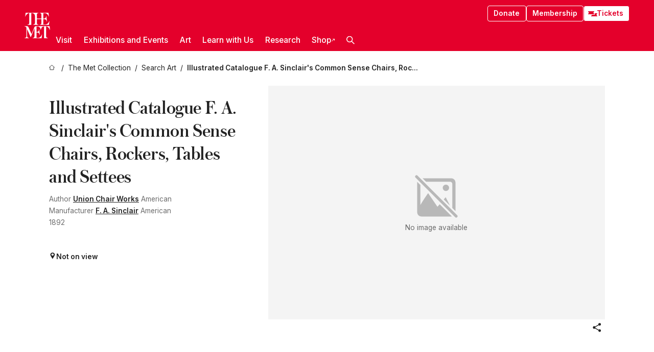

--- FILE ---
content_type: text/html; charset=utf-8
request_url: https://www.metmuseum.org/art/collection/search/358213
body_size: 32951
content:
<!DOCTYPE html><html lang="en" class="
				__variable_e798ec
				__variable_bfed6e
				__variable_968aec
				__variable_b1e441
				__variable_20add0
				__variable_2ad7ef" data-sentry-component="LocaleLayout" data-sentry-source-file="layout.tsx"><head><meta charSet="utf-8"/><meta name="viewport" content="width=device-width, initial-scale=1"/><link rel="preload" href="/_next/static/media/78dbaeca31577a23-s.p.woff2" as="font" crossorigin="" type="font/woff2"/><link rel="preload" href="/_next/static/media/84a4b0cac32cffbe-s.p.woff2" as="font" crossorigin="" type="font/woff2"/><link rel="preload" href="/_next/static/media/c4b700dcb2187787-s.p.woff2" as="font" crossorigin="" type="font/woff2"/><link rel="preload" href="/_next/static/media/e4af272ccee01ff0-s.p.woff2" as="font" crossorigin="" type="font/woff2"/><link rel="stylesheet" href="/_next/static/css/0b9f38a70bdddf23.css" data-precedence="next"/><link rel="stylesheet" href="/_next/static/css/7fd550e1e6b57b10.css" data-precedence="next"/><link rel="stylesheet" href="/_next/static/css/36d7a2405d6a2a7a.css" data-precedence="next"/><link rel="stylesheet" href="/_next/static/css/48ccd572681770ef.css" data-precedence="next"/><link rel="stylesheet" href="/_next/static/css/7d1007023b7756a1.css" data-precedence="next"/><link rel="stylesheet" href="/_next/static/css/5ef4417e8033aecb.css" data-precedence="next"/><link rel="stylesheet" href="/_next/static/css/523717234afce259.css" data-precedence="next"/><link rel="stylesheet" href="/_next/static/css/9c7fa0b0c3e24e16.css" data-precedence="next"/><link rel="stylesheet" href="/_next/static/css/edec8de73eaa5209.css" data-precedence="next"/><link rel="stylesheet" href="/_next/static/css/48221cf303c9b543.css" data-precedence="next"/><link rel="stylesheet" href="/_next/static/css/1b7ac11f576f87f1.css" data-precedence="next"/><link rel="preload" as="script" fetchPriority="low" href="/_next/static/chunks/webpack-6a153fc7c2ea45cc.js"/><script src="/_next/static/chunks/3c207711-b18fb694c51ab862.js" async=""></script><script src="/_next/static/chunks/6916-9b27dfdd79a480e7.js" async=""></script><script src="/_next/static/chunks/main-app-a6eacfb26b5eda26.js" async=""></script><script src="/_next/static/chunks/5520-f559b9204dddf9aa.js" async=""></script><script src="/_next/static/chunks/3096-aeacdd9aa0f18702.js" async=""></script><script src="/_next/static/chunks/5011-40e4e20f61fb33e9.js" async=""></script><script src="/_next/static/chunks/7705-e02db262df13926d.js" async=""></script><script src="/_next/static/chunks/app/%5Blocale%5D/(navigation)/layout-8931e88291ef28bd.js" async=""></script><script src="/_next/static/chunks/app/%5Blocale%5D/(navigation)/error-98b49a3a0775953b.js" async=""></script><script src="/_next/static/chunks/5557-3fa0d7504b11bac2.js" async=""></script><script src="/_next/static/chunks/6386-6f01ad75a0adad26.js" async=""></script><script src="/_next/static/chunks/1545-4c211248457bce57.js" async=""></script><script src="/_next/static/chunks/7391-05d94d83913e9a8c.js" async=""></script><script src="/_next/static/chunks/5866-5dc60a299bd25ef5.js" async=""></script><script src="/_next/static/chunks/945-a228ca5a3fc96787.js" async=""></script><script src="/_next/static/chunks/2585-7ced8e86aa8cd3de.js" async=""></script><script src="/_next/static/chunks/8321-ae52e8920011a0c3.js" async=""></script><script src="/_next/static/chunks/9416-1cf08484d0621370.js" async=""></script><script src="/_next/static/chunks/63-b6103ad915446b47.js" async=""></script><script src="/_next/static/chunks/8251-75e6823f4241ba8b.js" async=""></script><script src="/_next/static/chunks/5139-d542ede6e2d882a7.js" async=""></script><script src="/_next/static/chunks/5248-342c02892b3cc4c5.js" async=""></script><script src="/_next/static/chunks/5393-77dd7105e1ab51bf.js" async=""></script><script src="/_next/static/chunks/1962-9ec4817f55a6e1cb.js" async=""></script><script src="/_next/static/chunks/app/%5Blocale%5D/(navigation)/art/collection/search/%5BobjectID%5D/page-a5d6412793e4bab9.js" async=""></script><script src="/_next/static/chunks/app/global-error-8a16f75bb478133f.js" async=""></script><script src="/_next/static/chunks/app/%5Blocale%5D/layout-f0b6feb07c14f140.js" async=""></script><script src="/_next/static/chunks/app/%5Blocale%5D/error-713d544c9230988f.js" async=""></script><meta name="next-size-adjust" content=""/><title>Union Chair Works - Illustrated Catalogue F. A. Sinclair&#x27;s Common Sense Chairs, Rockers, Tables and Settees - The Metropolitan Museum of Art</title><meta name="description" content="The Met presents over 5,000 years of art from around the world for everyone to experience and enjoy."/><link rel="manifest" href="/manifest.webmanifest"/><meta property="og:title" content="Union Chair Works - Illustrated Catalogue F. A. Sinclair&#x27;s Common Sense Chairs, Rockers, Tables and Settees - The Metropolitan Museum of Art"/><meta property="og:description" content="The Met presents over 5,000 years of art from around the world for everyone to experience and enjoy."/><meta property="og:site_name" content="The Metropolitan Museum of Art"/><meta property="og:locale" content="en"/><meta property="og:image" content="https://cdn.sanity.io/images/cctd4ker/production/c175266c21e565e61000c5699ef71803d79dff77-1200x630.jpg?w=600&amp;q=75&amp;auto=format"/><meta property="og:image:alt" content="The Met Fifth facade"/><meta property="og:type" content="website"/><meta name="twitter:card" content="summary_large_image"/><meta name="twitter:title" content="Union Chair Works - Illustrated Catalogue F. A. Sinclair&#x27;s Common Sense Chairs, Rockers, Tables and Settees - The Metropolitan Museum of Art"/><meta name="twitter:description" content="The Met presents over 5,000 years of art from around the world for everyone to experience and enjoy."/><meta name="twitter:image" content="https://cdn.sanity.io/images/cctd4ker/production/c175266c21e565e61000c5699ef71803d79dff77-1200x630.jpg?w=600&amp;q=75&amp;auto=format"/><meta name="twitter:image:alt" content="The Met Fifth facade"/><link rel="icon" href="/icon?444dbfbfa010ce64" type="image/png" sizes="256x256"/><link rel="apple-touch-icon" href="/apple-icon?caf747e317587ad6" type="image/png"/><script src="/_next/static/chunks/polyfills-42372ed130431b0a.js" noModule=""></script></head><body><div hidden=""><!--$--><!--/$--></div><button class="skip-to-main-content_skipToMainContent__tnLhe button secondary" id="skip-to-main-content-button" data-sentry-component="SkipToMainContent" data-sentry-source-file="index.jsx">Skip to main content</button><header class="global-navigation_header__IRRw8" data-lock-page="false"><div class="global-navigation_headerWrapper__HdeNn"><a title="Homepage" class="global-navigation_logoLink__XBBeM" data-sentry-element="Link" data-sentry-source-file="index.tsx" href="/"><svg xmlns="http://www.w3.org/2000/svg" width="1em" height="1em" viewBox="0 0 40 40" data-sentry-element="MetLogo" data-sentry-source-file="index.tsx"><path fill="currentColor" d="M39.74 27.009a11.6 11.6 0 0 0-.88-1.861 10 10 0 0 0-1.33-1.824 7.6 7.6 0 0 0-1.72-1.387 4 4 0 0 0-2.04-.55v15.4A3 3 0 0 0 34 38a2.65 2.65 0 0 0 .64.883 2.8 2.8 0 0 0 .95.55 3.5 3.5 0 0 0 1.17.19V40h-6.13V21.577a4.9 4.9 0 0 0-2.08.4 4.2 4.2 0 0 0-1.47 1.111 5.3 5.3 0 0 0-.94 1.709 11.5 11.5 0 0 0-.54 2.213h-.26a11.5 11.5 0 0 0-.54-2.194 5.5 5.5 0 0 0-.97-1.718 4.3 4.3 0 0 0-1.54-1.121 5.6 5.6 0 0 0-2.21-.4h-1.36V30h1.24a4 4 0 0 0 .57-.133 2.83 2.83 0 0 0 1.22-.788 3.2 3.2 0 0 0 .68-1.339 7.6 7.6 0 0 0 .21-1.909h.29L24 34.947h-.29a5.83 5.83 0 0 0-1.62-3.228A3.8 3.8 0 0 0 20.84 31h-2.12v8.43h2.19a5.15 5.15 0 0 0 2.17-.456 6.5 6.5 0 0 0 1.79-1.216 8 8 0 0 0 1.39-1.737 10.2 10.2 0 0 0 .96-2.023h.26l-.77 6H12.57v-.38a3.5 3.5 0 0 0 1.17-.19 2.8 2.8 0 0 0 .95-.55 2.5 2.5 0 0 0 .63-.893 2.1 2.1 0 0 0 .18-.987V24.5L10 38h-.5L4 25.593V36.5a4.7 4.7 0 0 0 .37 1.487 2.6 2.6 0 0 0 .64.893 2.7 2.7 0 0 0 .95.55 3.5 3.5 0 0 0 1.16.19V40H0v-.38a3.6 3.6 0 0 0 1.17-.19 2.7 2.7 0 0 0 .94-.55 2.5 2.5 0 0 0 .64-.893 3.05 3.05 0 0 0 .23-1.2V23.362A3.1 3.1 0 0 0 0 21.387v-.379h3.07a4.6 4.6 0 0 1 1.94.37 2.69 2.69 0 0 1 1.28 1.472L11 33.5l4.5-11a2.05 2.05 0 0 1 1.17-1.113 4 4 0 0 1 1.7-.379h20.94l.69 6h-.26Zm-15.93-8.017v-.38a2.17 2.17 0 0 0 2.49-2.525V10h-6.82v6.087a2.17 2.17 0 0 0 2.49 2.525v.38h-8.63v-.38a3.5 3.5 0 0 0 1.17-.189 2.8 2.8 0 0 0 .95-.551 2.6 2.6 0 0 0 .64-.892 3.05 3.05 0 0 0 .23-1.2V5.7a6.8 6.8 0 0 0-.41-2.5 4.04 4.04 0 0 0-1.15-1.644 4.6 4.6 0 0 0-1.8-.9 9.2 9.2 0 0 0-2.34-.275v18.612H4.49v-.38a3.5 3.5 0 0 0 1.17-.189 2.8 2.8 0 0 0 .95-.551 2.6 2.6 0 0 0 .64-.883 3 3 0 0 0 .23-1.206V.384a3.94 3.94 0 0 0-1.98.56 8.3 8.3 0 0 0-1.82 1.4 12 12 0 0 0-1.47 1.814 8.7 8.7 0 0 0-.94 1.851h-.26l.77-6h20.19v.38a2.217 2.217 0 0 0-2.49 2.526V9h6.82V2.906A2.22 2.22 0 0 0 23.81.38V0h13.67l.77 6h-.26a10.3 10.3 0 0 0-.96-2.022 8 8 0 0 0-1.39-1.738 6.4 6.4 0 0 0-1.8-1.215 5.15 5.15 0 0 0-2.17-.456h-2.21V9h1.32a3.84 3.84 0 0 0 1.98-.861 4.34 4.34 0 0 0 1.03-3.315h.29l1.18 9.117h-.29a5.9 5.9 0 0 0-.72-1.89A4.64 4.64 0 0 0 31.64 10h-2.18v8.423h2.95a5.15 5.15 0 0 0 2.17-.456 6.7 6.7 0 0 0 1.8-1.216 8.3 8.3 0 0 0 1.39-1.737 11.5 11.5 0 0 0 .96-2.023h.26l-.78 6h-14.4Z"></path></svg></a><div class="global-navigation_smallControls__VohT6"><a class="global-navigation_navButton__BU8Aa global-navigation_ticketLink__9VeAY" data-sentry-element="Link" data-sentry-component="TicketLink" data-sentry-source-file="index.tsx" href="https://engage.metmuseum.org/admission/?promocode=59559"><div class="global-navigation_tickets__H0byM"><svg xmlns="http://www.w3.org/2000/svg" width="1em" height="1em" fill="none" viewBox="0 0 14 8" class="global-navigation_ticket__qAYYN global-navigation_ticket1__P_Vov" data-sentry-element="TicketIcon" data-sentry-source-file="index.tsx"><mask id="ticket2_svg__a" width="15" height="9" x="-0.5" y="-0.5" fill="#000" maskUnits="userSpaceOnUse"><path fill="#fff" d="M-.5-.5h15v9h-15z"></path><path d="M13.5 2.5a1.5 1.5 0 0 0 0 3v2H.5v-2a1.5 1.5 0 1 0 0-3v-2h13z"></path></mask><path fill="currentColor" d="M13.5 2.5a1.5 1.5 0 0 0 0 3v2H.5v-2a1.5 1.5 0 1 0 0-3v-2h13z"></path><path fill="#fff" d="M13.5 2.5V3h.5v-.5zm0 3h.5V5h-.5zm0 2V8h.5v-.5zm-13 0H0V8h.5zm0-2V5H0v.5zm0-3H0V3h.5zm0-2V0H0v.5zm13 0h.5V0h-.5zm0 2V2a2 2 0 0 0-2 2h1a1 1 0 0 1 1-1zM12 4h-.5a2 2 0 0 0 2 2V5a1 1 0 0 1-1-1zm1.5 1.5H13v2h1v-2zm0 2V7H.5v1h13zm-13 0H1v-2H0v2zm0-2V6a2 2 0 0 0 2-2h-1a1 1 0 0 1-1 1zM2 4h.5a2 2 0 0 0-2-2v1a1 1 0 0 1 1 1zM.5 2.5H1v-2H0v2zm0-2V1h13V0H.5zm13 0H13v2h1v-2z" mask="url(#ticket2_svg__a)"></path></svg><svg xmlns="http://www.w3.org/2000/svg" width="1em" height="1em" fill="none" viewBox="0 0 14 8" class="global-navigation_ticket__qAYYN global-navigation_ticket2__IS2iJ" data-sentry-element="TicketIcon" data-sentry-source-file="index.tsx"><mask id="ticket2_svg__a" width="15" height="9" x="-0.5" y="-0.5" fill="#000" maskUnits="userSpaceOnUse"><path fill="#fff" d="M-.5-.5h15v9h-15z"></path><path d="M13.5 2.5a1.5 1.5 0 0 0 0 3v2H.5v-2a1.5 1.5 0 1 0 0-3v-2h13z"></path></mask><path fill="currentColor" d="M13.5 2.5a1.5 1.5 0 0 0 0 3v2H.5v-2a1.5 1.5 0 1 0 0-3v-2h13z"></path><path fill="#fff" d="M13.5 2.5V3h.5v-.5zm0 3h.5V5h-.5zm0 2V8h.5v-.5zm-13 0H0V8h.5zm0-2V5H0v.5zm0-3H0V3h.5zm0-2V0H0v.5zm13 0h.5V0h-.5zm0 2V2a2 2 0 0 0-2 2h1a1 1 0 0 1 1-1zM12 4h-.5a2 2 0 0 0 2 2V5a1 1 0 0 1-1-1zm1.5 1.5H13v2h1v-2zm0 2V7H.5v1h13zm-13 0H1v-2H0v2zm0-2V6a2 2 0 0 0 2-2h-1a1 1 0 0 1-1 1zM2 4h.5a2 2 0 0 0-2-2v1a1 1 0 0 1 1 1zM.5 2.5H1v-2H0v2zm0-2V1h13V0H.5zm13 0H13v2h1v-2z" mask="url(#ticket2_svg__a)"></path></svg></div>Tickets</a><button title="Search Button" role="button"><svg xmlns="http://www.w3.org/2000/svg" width="1em" height="1em" viewBox="0 0 16 16" class="global-navigation_icon__c_VgD" style="transform:rotate(270deg)" data-sentry-element="SearchIcon" data-sentry-source-file="index.tsx"><path fill="currentColor" d="M9.8 12.393a6.14 6.14 0 0 1-3.78-1.319L1.09 16 0 14.905l4.93-4.928a6.1 6.1 0 0 1-1.32-3.781 6.2 6.2 0 1 1 6.19 6.197m0-10.844a4.648 4.648 0 1 0 4.65 4.648A4.646 4.646 0 0 0 9.8 1.549"></path></svg></button><button role="button" title="Toggle Menu"><svg xmlns="http://www.w3.org/2000/svg" width="1em" height="1em" viewBox="0 0 20 20" class="global-navigation_icon__c_VgD global-navigation_navIcon__ddrLp"><path fill="currentColor" d="M0 20v-2h20v2zM0 9h20v2H0zm0-9h20v2H0z"></path></svg></button></div></div><div class="global-navigation_links__vbg_A "><div class="global-navigation_topLinks__E7EOx"><a class="global-navigation_navButton__BU8Aa" data-sentry-element="Link" data-sentry-source-file="index.tsx" href="https://engage.metmuseum.org/donate?promocode=60313">Donate</a><a class="global-navigation_navButton__BU8Aa" data-sentry-element="Link" data-sentry-component="MembershipLink" data-sentry-source-file="index.tsx" href="https://engage.metmuseum.org/members/membership/?promocode=60317">Membership</a><a class="global-navigation_navButton__BU8Aa global-navigation_ticketLink__9VeAY" data-sentry-element="Link" data-sentry-component="TicketLink" data-sentry-source-file="index.tsx" href="https://engage.metmuseum.org/admission/?promocode=59559"><div class="global-navigation_tickets__H0byM"><svg xmlns="http://www.w3.org/2000/svg" width="1em" height="1em" fill="none" viewBox="0 0 14 8" class="global-navigation_ticket__qAYYN global-navigation_ticket1__P_Vov" data-sentry-element="TicketIcon" data-sentry-source-file="index.tsx"><mask id="ticket2_svg__a" width="15" height="9" x="-0.5" y="-0.5" fill="#000" maskUnits="userSpaceOnUse"><path fill="#fff" d="M-.5-.5h15v9h-15z"></path><path d="M13.5 2.5a1.5 1.5 0 0 0 0 3v2H.5v-2a1.5 1.5 0 1 0 0-3v-2h13z"></path></mask><path fill="currentColor" d="M13.5 2.5a1.5 1.5 0 0 0 0 3v2H.5v-2a1.5 1.5 0 1 0 0-3v-2h13z"></path><path fill="#fff" d="M13.5 2.5V3h.5v-.5zm0 3h.5V5h-.5zm0 2V8h.5v-.5zm-13 0H0V8h.5zm0-2V5H0v.5zm0-3H0V3h.5zm0-2V0H0v.5zm13 0h.5V0h-.5zm0 2V2a2 2 0 0 0-2 2h1a1 1 0 0 1 1-1zM12 4h-.5a2 2 0 0 0 2 2V5a1 1 0 0 1-1-1zm1.5 1.5H13v2h1v-2zm0 2V7H.5v1h13zm-13 0H1v-2H0v2zm0-2V6a2 2 0 0 0 2-2h-1a1 1 0 0 1-1 1zM2 4h.5a2 2 0 0 0-2-2v1a1 1 0 0 1 1 1zM.5 2.5H1v-2H0v2zm0-2V1h13V0H.5zm13 0H13v2h1v-2z" mask="url(#ticket2_svg__a)"></path></svg><svg xmlns="http://www.w3.org/2000/svg" width="1em" height="1em" fill="none" viewBox="0 0 14 8" class="global-navigation_ticket__qAYYN global-navigation_ticket2__IS2iJ" data-sentry-element="TicketIcon" data-sentry-source-file="index.tsx"><mask id="ticket2_svg__a" width="15" height="9" x="-0.5" y="-0.5" fill="#000" maskUnits="userSpaceOnUse"><path fill="#fff" d="M-.5-.5h15v9h-15z"></path><path d="M13.5 2.5a1.5 1.5 0 0 0 0 3v2H.5v-2a1.5 1.5 0 1 0 0-3v-2h13z"></path></mask><path fill="currentColor" d="M13.5 2.5a1.5 1.5 0 0 0 0 3v2H.5v-2a1.5 1.5 0 1 0 0-3v-2h13z"></path><path fill="#fff" d="M13.5 2.5V3h.5v-.5zm0 3h.5V5h-.5zm0 2V8h.5v-.5zm-13 0H0V8h.5zm0-2V5H0v.5zm0-3H0V3h.5zm0-2V0H0v.5zm13 0h.5V0h-.5zm0 2V2a2 2 0 0 0-2 2h1a1 1 0 0 1 1-1zM12 4h-.5a2 2 0 0 0 2 2V5a1 1 0 0 1-1-1zm1.5 1.5H13v2h1v-2zm0 2V7H.5v1h13zm-13 0H1v-2H0v2zm0-2V6a2 2 0 0 0 2-2h-1a1 1 0 0 1-1 1zM2 4h.5a2 2 0 0 0-2-2v1a1 1 0 0 1 1 1zM.5 2.5H1v-2H0v2zm0-2V1h13V0H.5zm13 0H13v2h1v-2z" mask="url(#ticket2_svg__a)"></path></svg></div>Tickets</a></div><nav class="global-navigation_navLinks__fTjsN"><ul class="global-navigation_topLevelLinks__dM0fN"><li class="nav-item_navItem__tZNvf " data-nav-item="true" data-open="false"><button class="nav-item_innerText__pWlnO" data-nav-id="Visit">Visit<span class="nav-item_icon__evAIq"><svg xmlns="http://www.w3.org/2000/svg" width="1em" height="1em" fill="none" viewBox="0 0 48 48"><path fill="currentColor" d="m39.23 13.132 2.913 2.802-18.011 18.923-18-18.92 2.866-2.77 15.134 16.162z"></path></svg></span></button></li><li class="nav-item_navItem__tZNvf " data-nav-item="true" data-open="false"><button class="nav-item_innerText__pWlnO" data-nav-id="Exhibitions and Events">Exhibitions and Events<span class="nav-item_icon__evAIq"><svg xmlns="http://www.w3.org/2000/svg" width="1em" height="1em" fill="none" viewBox="0 0 48 48"><path fill="currentColor" d="m39.23 13.132 2.913 2.802-18.011 18.923-18-18.92 2.866-2.77 15.134 16.162z"></path></svg></span></button></li><li class="nav-item_navItem__tZNvf " data-nav-item="true" data-open="false"><button class="nav-item_innerText__pWlnO" data-nav-id="Art">Art<span class="nav-item_icon__evAIq"><svg xmlns="http://www.w3.org/2000/svg" width="1em" height="1em" fill="none" viewBox="0 0 48 48"><path fill="currentColor" d="m39.23 13.132 2.913 2.802-18.011 18.923-18-18.92 2.866-2.77 15.134 16.162z"></path></svg></span></button></li><li class="nav-item_navItem__tZNvf " data-nav-item="true" data-open="false"><button class="nav-item_innerText__pWlnO" data-nav-id="Learn with Us">Learn with Us<span class="nav-item_icon__evAIq"><svg xmlns="http://www.w3.org/2000/svg" width="1em" height="1em" fill="none" viewBox="0 0 48 48"><path fill="currentColor" d="m39.23 13.132 2.913 2.802-18.011 18.923-18-18.92 2.866-2.77 15.134 16.162z"></path></svg></span></button></li><li class="nav-item_navItem__tZNvf " data-nav-item="true" data-open="false"><button class="nav-item_innerText__pWlnO" data-nav-id="Research">Research<span class="nav-item_icon__evAIq"><svg xmlns="http://www.w3.org/2000/svg" width="1em" height="1em" fill="none" viewBox="0 0 48 48"><path fill="currentColor" d="m39.23 13.132 2.913 2.802-18.011 18.923-18-18.92 2.866-2.77 15.134 16.162z"></path></svg></span></button></li><li class="nav-item_navItem__tZNvf undefined"><a target="_blank" rel="noopener noreferrer" class="nav-item_innerText__pWlnO" data-nav-id="Shop" href="https://store.metmuseum.org/?utm_source=mainmuseum&amp;utm_medium=metmuseum.org&amp;utm_campaign=topnav-static">Shop<svg xmlns="http://www.w3.org/2000/svg" width="1em" height="1em" fill="none" viewBox="0 0 48 48" class="nav-item_externalIcon__JI1JB"><path fill="currentColor" fill-rule="evenodd" d="M41.993 9.717v20.96h-5.287V15.661L9.744 41.5 6 37.912l26.962-25.838H17.293V7h24.7c.01 0 .007.958.003 1.761l-.002.603a2.4 2.4 0 0 1 0 .353" clip-rule="evenodd"></path></svg></a></li><li class="global-navigation_searchItem__hFDIS" data-sentry-component="SearchItem" data-sentry-source-file="index.tsx"><button class="global-navigation_searchButton__nC3QK" role="button" title="Open the search box"><svg xmlns="http://www.w3.org/2000/svg" width="1em" height="1em" viewBox="0 0 16 16" class="icon" style="transform:rotate(270deg)" data-sentry-element="SearchIcon" data-sentry-source-file="index.tsx"><path fill="currentColor" d="M9.8 12.393a6.14 6.14 0 0 1-3.78-1.319L1.09 16 0 14.905l4.93-4.928a6.1 6.1 0 0 1-1.32-3.781 6.2 6.2 0 1 1 6.19 6.197m0-10.844a4.648 4.648 0 1 0 4.65 4.648A4.646 4.646 0 0 0 9.8 1.549"></path></svg></button></li></ul><div class="global-navigation_mobileOnly__QK25I"><a class="global-navigation_navButton__BU8Aa global-navigation_ticketLink__9VeAY" data-sentry-element="Link" data-sentry-component="TicketLink" data-sentry-source-file="index.tsx" href="https://engage.metmuseum.org/admission/?promocode=59559"><div class="global-navigation_tickets__H0byM"><svg xmlns="http://www.w3.org/2000/svg" width="1em" height="1em" fill="none" viewBox="0 0 14 8" class="global-navigation_ticket__qAYYN global-navigation_ticket1__P_Vov" data-sentry-element="TicketIcon" data-sentry-source-file="index.tsx"><mask id="ticket2_svg__a" width="15" height="9" x="-0.5" y="-0.5" fill="#000" maskUnits="userSpaceOnUse"><path fill="#fff" d="M-.5-.5h15v9h-15z"></path><path d="M13.5 2.5a1.5 1.5 0 0 0 0 3v2H.5v-2a1.5 1.5 0 1 0 0-3v-2h13z"></path></mask><path fill="currentColor" d="M13.5 2.5a1.5 1.5 0 0 0 0 3v2H.5v-2a1.5 1.5 0 1 0 0-3v-2h13z"></path><path fill="#fff" d="M13.5 2.5V3h.5v-.5zm0 3h.5V5h-.5zm0 2V8h.5v-.5zm-13 0H0V8h.5zm0-2V5H0v.5zm0-3H0V3h.5zm0-2V0H0v.5zm13 0h.5V0h-.5zm0 2V2a2 2 0 0 0-2 2h1a1 1 0 0 1 1-1zM12 4h-.5a2 2 0 0 0 2 2V5a1 1 0 0 1-1-1zm1.5 1.5H13v2h1v-2zm0 2V7H.5v1h13zm-13 0H1v-2H0v2zm0-2V6a2 2 0 0 0 2-2h-1a1 1 0 0 1-1 1zM2 4h.5a2 2 0 0 0-2-2v1a1 1 0 0 1 1 1zM.5 2.5H1v-2H0v2zm0-2V1h13V0H.5zm13 0H13v2h1v-2z" mask="url(#ticket2_svg__a)"></path></svg><svg xmlns="http://www.w3.org/2000/svg" width="1em" height="1em" fill="none" viewBox="0 0 14 8" class="global-navigation_ticket__qAYYN global-navigation_ticket2__IS2iJ" data-sentry-element="TicketIcon" data-sentry-source-file="index.tsx"><mask id="ticket2_svg__a" width="15" height="9" x="-0.5" y="-0.5" fill="#000" maskUnits="userSpaceOnUse"><path fill="#fff" d="M-.5-.5h15v9h-15z"></path><path d="M13.5 2.5a1.5 1.5 0 0 0 0 3v2H.5v-2a1.5 1.5 0 1 0 0-3v-2h13z"></path></mask><path fill="currentColor" d="M13.5 2.5a1.5 1.5 0 0 0 0 3v2H.5v-2a1.5 1.5 0 1 0 0-3v-2h13z"></path><path fill="#fff" d="M13.5 2.5V3h.5v-.5zm0 3h.5V5h-.5zm0 2V8h.5v-.5zm-13 0H0V8h.5zm0-2V5H0v.5zm0-3H0V3h.5zm0-2V0H0v.5zm13 0h.5V0h-.5zm0 2V2a2 2 0 0 0-2 2h1a1 1 0 0 1 1-1zM12 4h-.5a2 2 0 0 0 2 2V5a1 1 0 0 1-1-1zm1.5 1.5H13v2h1v-2zm0 2V7H.5v1h13zm-13 0H1v-2H0v2zm0-2V6a2 2 0 0 0 2-2h-1a1 1 0 0 1-1 1zM2 4h.5a2 2 0 0 0-2-2v1a1 1 0 0 1 1 1zM.5 2.5H1v-2H0v2zm0-2V1h13V0H.5zm13 0H13v2h1v-2z" mask="url(#ticket2_svg__a)"></path></svg></div>Tickets</a><a class="global-navigation_navButton__BU8Aa" data-sentry-element="Link" data-sentry-component="MembershipLink" data-sentry-source-file="index.tsx" href="https://engage.metmuseum.org/members/membership/?promocode=60317">Membership</a></div></nav></div></header><main data-sentry-component="CollectionObjectDetailPage" data-sentry-source-file="page.tsx"><script type="application/json" id="analytics">{"objectID":358213,"hasImages":false,"hasOASCImage":false,"hasAudio":false,"hasEssays":false,"hasArticles":false,"hasPublications":false}</script><div style="display:flex;flex-direction:row;flex-wrap:nowrap;gap:var(--spacing-xxs);justify-content:space-between;align-items:center" data-sentry-element="Element" data-sentry-source-file="index.jsx" data-sentry-component="FlexContainer"><nav class="breadcrumbs_breadcrumbs__p9HFN" aria-label="breadcrumbs" data-sentry-component="Breadcrumbs" data-sentry-source-file="index.tsx"><span class="breadcrumbs_linkWrapper__xepu_"><a aria-label="home" class="breadcrumbs_link__AxWe_" data-sentry-element="Link" data-sentry-source-file="index.tsx" href="/"><svg xmlns="http://www.w3.org/2000/svg" width="1em" height="1em" fill="none" viewBox="0 0 12 12" class="breadcrumbs_svg__HHQCV" data-sentry-element="HomeIcon" data-sentry-source-file="index.tsx"><path stroke="currentColor" d="M6.154.89a.235.235 0 0 0-.307 0L.754 5.25c-.173.147-.071.435.153.435h1.256v4.68c0 .136.107.246.24.246h7.194c.133 0 .24-.11.24-.246v-4.68h1.256c.224 0 .326-.288.154-.435z"></path></svg></a></span><span class="breadcrumbs_linkWrapper__xepu_"><a title="The Met Collection" aria-label="The Met Collection" class="breadcrumbs_link__AxWe_" href="/art/collection"><span data-sentry-element="Markdown" data-sentry-component="MarkdownParser" data-sentry-source-file="index.jsx">The Met Collection</span></a></span><span class="breadcrumbs_linkWrapper__xepu_"><a title="Search Art" aria-label="Search Art" class="breadcrumbs_link__AxWe_" href="/art/collection/search"><span data-sentry-element="Markdown" data-sentry-component="MarkdownParser" data-sentry-source-file="index.jsx">Search Art</span></a></span><span class="breadcrumbs_lastItem__awDMN"><span class="breadcrumbs_truncatedSegment__Z3us6" title="Illustrated Catalogue F. A. Sinclair&#x27;s Common Sense Chairs, Rockers, Tables and Settees"><span data-sentry-element="Markdown" data-sentry-component="MarkdownParser" data-sentry-source-file="index.jsx">Illustrated Catalogue F. A. Sinclair&#x27;s Common Sense Chairs, Rockers, Tables and Settees</span></span></span></nav></div><section><section class="object-page-top_wrapper__tqyHQ" data-sentry-component="ObjectPageTop" data-sentry-source-file="index.tsx"><main class="object-page-top_main__VSO7i"><section class="object-overview_objectOverview__O4zWQ" data-sentry-component="ObjectOverview" data-sentry-source-file="index.tsx"><h1 class="undefined object-overview_title__f2ysJ"><div data-sentry-element="SafeHtml" data-sentry-source-file="index.tsx">Illustrated Catalogue F. A. Sinclair&#39;s Common Sense Chairs, Rockers, Tables and Settees</div></h1><div class="object-overview_metaWrapper__3yPhf"><div data-sentry-component="ArtistLink" data-sentry-source-file="index.tsx">Author <a data-sentry-element="Link" data-sentry-source-file="index.tsx" href="/art/collection/search?q=Union+Chair+Works&amp;searchField=ArtistCulture">Union Chair Works</a> American</div><div data-sentry-component="ArtistLink" data-sentry-source-file="index.tsx">Manufacturer <a data-sentry-element="Link" data-sentry-source-file="index.tsx" href="/art/collection/search?q=F.+A.+Sinclair&amp;searchField=ArtistCulture">F. A. Sinclair</a> American</div><div>1892</div><div class="object-overview_onViewWrapper__uMujk"><svg xmlns="http://www.w3.org/2000/svg" width="1em" height="1em" fill="none" viewBox="0 0 16 25" data-sentry-element="LocationIcon" data-sentry-source-file="index.tsx"><path fill="currentColor" fill-rule="evenodd" d="M7.765 11.822c-2.254 0-4.08-1.81-4.08-4.042s1.826-4.042 4.08-4.042 4.08 1.81 4.08 4.042c0 2.233-1.827 4.042-4.08 4.042M7.55.242C2.5.242-2.285 6.078 1.18 12.4c5.562 10.154 6.574 11.842 6.574 11.842s4.712-8.106 6.658-11.858C17.732 5.99 13.124.242 7.55.242" clip-rule="evenodd"></path></svg><span>Not on view<!-- --> <a class="object-overview_onViewLink__hnR41" data-sentry-element="Link" data-sentry-source-file="index.tsx" href=""></a></span></div></div><div class="holding-type-badges_badges__r5YiA  " data-sentry-component="HoldingTypeBadges" data-sentry-source-file="index.tsx"></div><div class="object-overview_label__mEVbw"><div data-sentry-component="ReadMoreWrapper" data-sentry-source-file="index.tsx"><div style="--max-wrapper-height:350px" class="
					read-more-wrapper_wrapper__qmIh8
					
					read-more-wrapper_hasOverFlow__JrJyo" data-testid="read-more-content"><div><div data-sentry-element="SafeHtml" data-sentry-source-file="index.tsx"></div></div></div></div></div></section></main><aside class="object-page-top_aside___Zzjr"><div class="image-viewer_wrapper__XTgZf" data-sentry-component="CollectionImageViewer" data-sentry-source-file="index.tsx"><section class="image-viewer_imageAndControls___8VQ9"><div class="image-viewer_imageAndRightsContainer__zEKsj"><figure itemType="http://schema.org/ImageObject" class="image-viewer_figure__qI5d7"><svg xmlns="http://www.w3.org/2000/svg" width="1em" height="1em" fill="none" viewBox="0 0 24 24" class="image-viewer_noFeaturedImageImage__En5LL"><path fill="currentColor" d="M3.147 2.228a.65.65 0 1 0-.92.919l18.626 18.625a.65.65 0 0 0 .92-.919zM20.994 18.898V5.46a2 2 0 0 0-2-2H5.555l1.649 1.649h11.287a1 1 0 0 1 1 1v11.287zM3.016 5.163l1.46 1.46v9.487c1.363-2.43 3.664-5.65 3.664-5.65l4.391 6.421 1.016-1.187 5.744 5.744a2 2 0 0 1-.297.022h-14a2 2 0 0 1-2-2v-14q0-.152.022-.297"></path><path fill="currentColor" d="M16.494 9.46a1.5 1.5 0 1 0 0-3 1.5 1.5 0 0 0 0 3M18.371 16.276l-1.98-3.905-.888 1.037z"></path></svg><div class="image-viewer_noFeaturedImageMessage__CSPrx">No image available</div></figure><div class="image-viewer_featuredImageMeta__xKPaT"><div class="image-viewer_featuredImageAccess__B8Gll"></div></div><div class="image-buttons_container__RIiKw" data-sentry-component="ImageButtons" data-sentry-source-file="index.tsx"><div data-sentry-component="ToolTip" data-sentry-source-file="index.tsx"><span class="tooltip_button__CFl3_"><button class="icon-button_button__FYqNC icon-button_small__m7iyV icon-button_lightMode__BNguL" type="button" data-sentry-element="IconButton" data-sentry-source-file="index.tsx" data-sentry-component="IconButton"><svg xmlns="http://www.w3.org/2000/svg" width="1em" height="1em" fill="none" viewBox="0 0 24 25"><path fill="currentColor" fill-rule="evenodd" d="M20.5 6.025a2.625 2.625 0 0 1-4.508 1.83l-6.814 3.933a2.63 2.63 0 0 1-.04 1.376l6.75 3.897a2.625 2.625 0 1 1-.616 1.375l-6.964-4.02a2.625 2.625 0 1 1 .119-3.924l6.87-3.968a2.625 2.625 0 1 1 5.203-.5" clip-rule="evenodd"></path></svg><span class="screen-reader-only_text__226tQ" data-sentry-element="Element" data-sentry-component="ScreenReaderOnly" data-sentry-source-file="index.tsx">Share</span></button></span></div></div></div></section></div></aside></section></section><section class="page-section_wrapper__mFtQK" data-sentry-element="PageSection" data-sentry-source-file="index.tsx" data-sentry-component="PageSection"><section class="obect-page-tab-wrapper_wrapper__jWmbM" id="artwork-details" data-sentry-component="ObjectPageTabWrapper" data-sentry-source-file="index.tsx"><h2 class="obect-page-tab-wrapper_title__jVz0C">Artwork Details</h2><div class="tab-drawer_wrapper__Go80z tab-drawer_vertical__kr6XW" data-sentry-component="TabDrawers" data-sentry-source-file="index.tsx"><div class="tabs_wrapper__xVpUT tabs_vertical__PtR7f" data-sentry-component="Tabs" data-sentry-source-file="index.jsx"><fieldset class="tabs_fieldset__NRtDM"><legend data-sentry-element="Element" data-sentry-source-file="index.tsx" class="screen-reader-only_text__226tQ" data-sentry-component="ScreenReaderOnly">Object Information</legend><div class="tabs_tab__shByP"><input type="radio" id="Overview-tab-id" class="tabs_input__mwg3g" name="object-tabs" checked="" value="Overview"/><label for="Overview-tab-id" class="tabs_label__YG6gQ tabs_small__4mOy2"><div class="tabs_tabText__tixoU">Overview</div></label></div></fieldset></div><div class="tab-drawer_bodyWrapper__qg8iy tab-drawer_divider__uAZwv"><ul class="tombstone_tombstone__acUt4" data-sentry-component="Tombstone" data-sentry-source-file="index.tsx"><li><strong class="tombstone_label__MXGQv">Title:</strong> <span>Illustrated Catalogue F. A. Sinclair&#39;s Common Sense Chairs, Rockers, Tables and Settees</span></li><li><strong class="tombstone_label__MXGQv">Author:</strong> <span>Union Chair Works (Syracuse, New York)<br /></span></li><li><strong class="tombstone_label__MXGQv">Manufacturer:</strong> <span>F. A. Sinclair (Syracuse, New York)<br /></span></li><li><strong class="tombstone_label__MXGQv">Date:</strong> <span>1892</span></li><li><strong class="tombstone_label__MXGQv">Medium:</strong> <span>Illustrations: lithographs</span></li><li><strong class="tombstone_label__MXGQv">Dimensions:</strong> <span>8 11/16 x 5 3/8 in. (22 x 13.7 cm)</span></li><li><strong class="tombstone_label__MXGQv">Classification:</strong> <span>Books</span></li><li><strong class="tombstone_label__MXGQv">Credit Line:</strong> <span>The Elisha Whittelsey Collection, The Elisha Whittelsey Fund, 1952</span></li><li><strong class="tombstone_label__MXGQv">Object Number:</strong> <span>52.573.2</span></li><li><strong class="tombstone_label__MXGQv">Curatorial Department:</strong> <a href="/departments/drawings-and-prints">Drawings and Prints</a></li></ul></div></div></section></section><section class="grey-background_container__UPe5z" data-sentry-component="GreyBackground" data-sentry-source-file="index.tsx"><section id="more-artwork" class="page-section_wrapper__mFtQK" data-sentry-component="PageSection" data-sentry-source-file="index.tsx"><div class="component-header_wrapper__kS6_W component-header_clampedWidth__0VK73" data-sentry-component="ComponentHeader" data-sentry-source-file="index.tsx"><div class="component-header_titleAndLinkWrapper__mDA0q"><div><h2 class="component-header_title__n0SA_"><span data-sentry-element="Markdown" data-sentry-component="MarkdownParser" data-sentry-source-file="index.jsx">More Artwork</span></h2></div></div><p class="component-header_description__yxN6Q"></p></div><div class="tab-drawer_wrapper__Go80z " data-sentry-component="TabDrawers" data-sentry-source-file="index.tsx"><div class="tabs_wrapper__xVpUT" data-sentry-component="Tabs" data-sentry-source-file="index.jsx"><fieldset class="tabs_fieldset__NRtDM"><legend data-sentry-element="Element" data-sentry-source-file="index.tsx" class="screen-reader-only_text__226tQ" data-sentry-component="ScreenReaderOnly">More Artwork</legend><div class="tabs_tab__shByP"><input type="radio" id="Related-tab-id" class="tabs_input__mwg3g" name="related-artworks" checked="" value="Related"/><label for="Related-tab-id" class="tabs_label__YG6gQ tabs_small__4mOy2"><div class="tabs_tabText__tixoU">Related</div></label></div><div class="tabs_tab__shByP"><input type="radio" id="By F. A. Sinclair-tab-id" class="tabs_input__mwg3g" name="related-artworks" value="By F. A. Sinclair"/><label for="By F. A. Sinclair-tab-id" class="tabs_label__YG6gQ tabs_small__4mOy2"><div class="tabs_tabText__tixoU">By F. A. Sinclair</div></label></div><div class="tabs_tab__shByP"><input type="radio" id="By Union Chair Works-tab-id" class="tabs_input__mwg3g" name="related-artworks" value="By Union Chair Works"/><label for="By Union Chair Works-tab-id" class="tabs_label__YG6gQ tabs_small__4mOy2"><div class="tabs_tabText__tixoU">By Union Chair Works</div></label></div><div class="tabs_tab__shByP"><input type="radio" id="In the same medium-tab-id" class="tabs_input__mwg3g" name="related-artworks" value="In the same medium"/><label for="In the same medium-tab-id" class="tabs_label__YG6gQ tabs_small__4mOy2"><div class="tabs_tabText__tixoU">In the same medium</div></label></div><div class="tabs_tab__shByP"><input type="radio" id="From the same time and place-tab-id" class="tabs_input__mwg3g" name="related-artworks" value="From the same time and place"/><label for="From the same time and place-tab-id" class="tabs_label__YG6gQ tabs_small__4mOy2"><div class="tabs_tabText__tixoU">From the same time and place</div></label></div></fieldset></div><div class="related-artwork_tabWrapper__2wCih "><div class="shelf_wrapper__ZzHm8" data-sentry-component="Shelf" data-sentry-source-file="index.tsx"><div class="shelf_accessibilityMessage__9rNf1"><div>A slider containing <!-- -->5<!-- --> items.<br/>Press the down key to skip to the last item.</div></div><div class="shelf_slider__c2o5b"><figure class="collection-object_collectionObject__Bs7VE collection-object" data-accession-number="17.3.159" data-sentry-component="BaseCollectionObject" data-sentry-source-file="index.tsx"><div class="collection-object_imageWrapper__0Pool"><a class="redundant-link_redundantlink__b5TFR" aria-hidden="true" tabindex="-1" data-sentry-element="GTMLink" data-sentry-source-file="index.jsx" data-sentry-component="RedundantLink" href="/art/collection/search/337702"></a><img loading="lazy" class="collection-object_image__snLsj collection-object_gridView__XyXz6" src="https://collectionapi.metmuseum.org/api/collection/v1/iiif/337702/preview"/></div><div class="holding-type-badges_badges__r5YiA holding-type-badges_small___t53B " data-sentry-component="HoldingTypeBadges" data-sentry-source-file="index.tsx"></div><figcaption class="collection-object_caption__lALJ0" data-sentry-element="figcaption" data-sentry-source-file="index.tsx"><div class="collection-object_title__0XG31"><a class="collection-object_link__DaCC0" title="Nocturne (Nocturne: The Thames at Battersea)" data-sentry-element="Link" data-sentry-source-file="index.tsx" href="/art/collection/search/337702"><span data-sentry-element="Markdown" data-sentry-component="LegacyOrMarkdownParser" data-sentry-source-file="index.tsx">Nocturne (Nocturne: The Thames at Battersea)</span></a></div><div class="collection-object_body__8q6dM"><div class="collection-object_culture__BaSXn"><div>James McNeill Whistler (American, Lowell, Massachusetts 1834–1903 London)</div></div><div>1878</div></div></figcaption></figure><figure class="collection-object_collectionObject__Bs7VE collection-object" data-accession-number="40.63.8" data-sentry-component="BaseCollectionObject" data-sentry-source-file="index.tsx"><div class="collection-object_imageWrapper__0Pool"><a class="redundant-link_redundantlink__b5TFR" aria-hidden="true" tabindex="-1" data-sentry-element="GTMLink" data-sentry-source-file="index.jsx" data-sentry-component="RedundantLink" href="/art/collection/search/359320"></a><img loading="lazy" class="collection-object_image__snLsj collection-object_gridView__XyXz6" src="https://collectionapi.metmuseum.org/api/collection/v1/iiif/359320/preview"/></div><div class="holding-type-badges_badges__r5YiA holding-type-badges_small___t53B " data-sentry-component="HoldingTypeBadges" data-sentry-source-file="index.tsx"></div><figcaption class="collection-object_caption__lALJ0" data-sentry-element="figcaption" data-sentry-source-file="index.tsx"><div class="collection-object_title__0XG31"><a class="collection-object_link__DaCC0" title="Nocturne: Palaces" data-sentry-element="Link" data-sentry-source-file="index.tsx" href="/art/collection/search/359320"><span data-sentry-element="Markdown" data-sentry-component="LegacyOrMarkdownParser" data-sentry-source-file="index.tsx">Nocturne: Palaces</span></a></div><div class="collection-object_body__8q6dM"><div class="collection-object_culture__BaSXn"><div>James McNeill Whistler (American, Lowell, Massachusetts 1834–1903 London)</div></div><div>1879–80</div></div></figcaption></figure><figure class="collection-object_collectionObject__Bs7VE collection-object" data-accession-number="29.107.85" data-sentry-component="BaseCollectionObject" data-sentry-source-file="index.tsx"><div class="collection-object_imageWrapper__0Pool"><a class="redundant-link_redundantlink__b5TFR" aria-hidden="true" tabindex="-1" data-sentry-element="GTMLink" data-sentry-source-file="index.jsx" data-sentry-component="RedundantLink" href="/art/collection/search/365010"></a><img loading="lazy" class="collection-object_image__snLsj collection-object_gridView__XyXz6" src="https://collectionapi.metmuseum.org/api/collection/v1/iiif/365010/preview"/></div><div class="holding-type-badges_badges__r5YiA holding-type-badges_small___t53B " data-sentry-component="HoldingTypeBadges" data-sentry-source-file="index.tsx"></div><figcaption class="collection-object_caption__lALJ0" data-sentry-element="figcaption" data-sentry-source-file="index.tsx"><div class="collection-object_title__0XG31"><a class="collection-object_link__DaCC0" title="The Mandolin Player" data-sentry-element="Link" data-sentry-source-file="index.tsx" href="/art/collection/search/365010"><span data-sentry-element="Markdown" data-sentry-component="LegacyOrMarkdownParser" data-sentry-source-file="index.tsx">The Mandolin Player</span></a></div><div class="collection-object_body__8q6dM"><div class="collection-object_culture__BaSXn"><div>Mary Cassatt (American, Pittsburgh, Pennsylvania 1844–1926 Le Mesnil-Théribus, Oise)</div></div><div>ca. 1889</div></div></figcaption></figure><figure class="collection-object_collectionObject__Bs7VE collection-object" data-accession-number="53.607(22)" data-sentry-component="BaseCollectionObject" data-sentry-source-file="index.tsx"><div class="collection-object_imageWrapper__0Pool"><a class="redundant-link_redundantlink__b5TFR" aria-hidden="true" tabindex="-1" data-sentry-element="GTMLink" data-sentry-source-file="index.jsx" data-sentry-component="RedundantLink" href="/art/collection/search/391955"></a><img loading="lazy" class="collection-object_image__snLsj collection-object_gridView__XyXz6" src="https://collectionapi.metmuseum.org/api/collection/v1/iiif/391955/preview"/></div><div class="holding-type-badges_badges__r5YiA holding-type-badges_small___t53B " data-sentry-component="HoldingTypeBadges" data-sentry-source-file="index.tsx"></div><figcaption class="collection-object_caption__lALJ0" data-sentry-element="figcaption" data-sentry-source-file="index.tsx"><div class="collection-object_title__0XG31"><a class="collection-object_link__DaCC0" title="Mad Tom in a Rage" data-sentry-element="Link" data-sentry-source-file="index.tsx" href="/art/collection/search/391955"><span data-sentry-element="Markdown" data-sentry-component="LegacyOrMarkdownParser" data-sentry-source-file="index.tsx">Mad Tom in a Rage</span></a></div><div class="collection-object_body__8q6dM"><div class="collection-object_culture__BaSXn"><div>Anonymous, American, 19th century</div></div><div>[1801]</div></div></figcaption></figure><figure class="collection-object_collectionObject__Bs7VE collection-object" data-accession-number="49.127.1" data-sentry-component="BaseCollectionObject" data-sentry-source-file="index.tsx"><div class="collection-object_imageWrapper__0Pool"><a class="redundant-link_redundantlink__b5TFR" aria-hidden="true" tabindex="-1" data-sentry-element="GTMLink" data-sentry-source-file="index.jsx" data-sentry-component="RedundantLink" href="/art/collection/search/365008"></a><img loading="lazy" class="collection-object_image__snLsj collection-object_gridView__XyXz6" src="https://collectionapi.metmuseum.org/api/collection/v1/iiif/365008/preview"/></div><div class="holding-type-badges_badges__r5YiA holding-type-badges_small___t53B " data-sentry-component="HoldingTypeBadges" data-sentry-source-file="index.tsx"></div><figcaption class="collection-object_caption__lALJ0" data-sentry-element="figcaption" data-sentry-source-file="index.tsx"><div class="collection-object_title__0XG31"><a class="collection-object_link__DaCC0" title="In the Opera Box (No. 3)" data-sentry-element="Link" data-sentry-source-file="index.tsx" href="/art/collection/search/365008"><span data-sentry-element="Markdown" data-sentry-component="LegacyOrMarkdownParser" data-sentry-source-file="index.tsx">In the Opera Box (No. 3)</span></a></div><div class="collection-object_body__8q6dM"><div class="collection-object_culture__BaSXn"><div>Mary Cassatt (American, Pittsburgh, Pennsylvania 1844–1926 Le Mesnil-Théribus, Oise)</div></div><div>ca. 1880</div></div></figcaption></figure></div></div></div></div></section></section><section class="object-page-section_wrapper__Mk6EE" data-sentry-component="ObjectPageSection" data-sentry-source-file="index.tsx"><h2 class="object-page-section_header__pyamg">Research Resources</h2><div class="object-page-section_content__fmNvE"><p>The Met provides unparalleled <a data-sentry-element="Link" data-sentry-component="InternalLink" data-sentry-source-file="index.tsx" href="/hubs/research-at-the-met">resources for research</a> and welcomes an international community of students and scholars. <a target="_self" rel="noreferrer" data-sentry-element="Link" data-sentry-component="ExternalLink" data-sentry-source-file="index.tsx" href="https://metmuseum.github.io/">The Met&#x27;s Open Access API</a> is where creators and researchers can connect to the The Met collection. <a target="_self" rel="noreferrer" data-sentry-element="Link" data-sentry-component="ExternalLink" data-sentry-source-file="index.tsx" href="https://www.metmuseum.org/about-the-met/policies-and-documents/open-access">Open Access</a> data and public domain images are available for unrestricted commercial and noncommercial use without permission or fee.</p><p>To request images under copyright and other restrictions, please use <a target="_self" rel="noreferrer" data-sentry-element="Link" data-sentry-component="ExternalLink" data-sentry-source-file="index.tsx" href="https://airtable.com/shrpUhgQjmvt7JgDL">this Image Request form</a>.</p></div></section><section class="object-page-section_wrapper__Mk6EE" data-sentry-component="ObjectPageSection" data-sentry-source-file="index.tsx"><h2 class="object-page-section_header__pyamg">Feedback</h2><div class="object-page-section_content__fmNvE"><p>We continue to research and examine historical and cultural context for objects in The Met collection. If you have comments or questions about this object record, please contact us using the form below. The Museum looks forward to receiving your comments.</p><div><a target="_blank" class="link-button_linkButton__WrReH" data-sentry-element="Link" data-sentry-component="LinkButton" data-sentry-source-file="index.tsx" href="https://airtable.com/shryuhiE6bD3eDuoy?prefill_Accession%20Number=https://www.metmuseum.org/art/collection/search/358213&amp;hide_Accession%20Number=true&amp;prefill_Department=9&amp;hide_Department=true">Send feedback<svg xmlns="http://www.w3.org/2000/svg" width="1em" height="1em" fill="none" viewBox="0 0 48 48"><path fill="currentColor" d="m13.274 8.902 2.803-2.913L35 24 16.079 42l-2.77-2.867L29.473 24z"></path></svg></a></div></div></section></main><!--$--><!--/$--><footer class="global-footer_footer__nWMhc" data-sentry-component="GlobalFooter" data-sentry-source-file="index.tsx"><section class="global-footer_locations__l92yQ"><div class="global-footer_logoWrapper__idTAi"><a title="Homepage" class="global-footer_logoLink__HOCSL" data-sentry-element="Link" data-sentry-source-file="index.tsx" href="/"><svg xmlns="http://www.w3.org/2000/svg" width="1em" height="1em" viewBox="0 0 40 40" style="height:40px;width:40px" data-sentry-element="MetLogo" data-sentry-source-file="index.tsx"><path fill="currentColor" d="M39.74 27.009a11.6 11.6 0 0 0-.88-1.861 10 10 0 0 0-1.33-1.824 7.6 7.6 0 0 0-1.72-1.387 4 4 0 0 0-2.04-.55v15.4A3 3 0 0 0 34 38a2.65 2.65 0 0 0 .64.883 2.8 2.8 0 0 0 .95.55 3.5 3.5 0 0 0 1.17.19V40h-6.13V21.577a4.9 4.9 0 0 0-2.08.4 4.2 4.2 0 0 0-1.47 1.111 5.3 5.3 0 0 0-.94 1.709 11.5 11.5 0 0 0-.54 2.213h-.26a11.5 11.5 0 0 0-.54-2.194 5.5 5.5 0 0 0-.97-1.718 4.3 4.3 0 0 0-1.54-1.121 5.6 5.6 0 0 0-2.21-.4h-1.36V30h1.24a4 4 0 0 0 .57-.133 2.83 2.83 0 0 0 1.22-.788 3.2 3.2 0 0 0 .68-1.339 7.6 7.6 0 0 0 .21-1.909h.29L24 34.947h-.29a5.83 5.83 0 0 0-1.62-3.228A3.8 3.8 0 0 0 20.84 31h-2.12v8.43h2.19a5.15 5.15 0 0 0 2.17-.456 6.5 6.5 0 0 0 1.79-1.216 8 8 0 0 0 1.39-1.737 10.2 10.2 0 0 0 .96-2.023h.26l-.77 6H12.57v-.38a3.5 3.5 0 0 0 1.17-.19 2.8 2.8 0 0 0 .95-.55 2.5 2.5 0 0 0 .63-.893 2.1 2.1 0 0 0 .18-.987V24.5L10 38h-.5L4 25.593V36.5a4.7 4.7 0 0 0 .37 1.487 2.6 2.6 0 0 0 .64.893 2.7 2.7 0 0 0 .95.55 3.5 3.5 0 0 0 1.16.19V40H0v-.38a3.6 3.6 0 0 0 1.17-.19 2.7 2.7 0 0 0 .94-.55 2.5 2.5 0 0 0 .64-.893 3.05 3.05 0 0 0 .23-1.2V23.362A3.1 3.1 0 0 0 0 21.387v-.379h3.07a4.6 4.6 0 0 1 1.94.37 2.69 2.69 0 0 1 1.28 1.472L11 33.5l4.5-11a2.05 2.05 0 0 1 1.17-1.113 4 4 0 0 1 1.7-.379h20.94l.69 6h-.26Zm-15.93-8.017v-.38a2.17 2.17 0 0 0 2.49-2.525V10h-6.82v6.087a2.17 2.17 0 0 0 2.49 2.525v.38h-8.63v-.38a3.5 3.5 0 0 0 1.17-.189 2.8 2.8 0 0 0 .95-.551 2.6 2.6 0 0 0 .64-.892 3.05 3.05 0 0 0 .23-1.2V5.7a6.8 6.8 0 0 0-.41-2.5 4.04 4.04 0 0 0-1.15-1.644 4.6 4.6 0 0 0-1.8-.9 9.2 9.2 0 0 0-2.34-.275v18.612H4.49v-.38a3.5 3.5 0 0 0 1.17-.189 2.8 2.8 0 0 0 .95-.551 2.6 2.6 0 0 0 .64-.883 3 3 0 0 0 .23-1.206V.384a3.94 3.94 0 0 0-1.98.56 8.3 8.3 0 0 0-1.82 1.4 12 12 0 0 0-1.47 1.814 8.7 8.7 0 0 0-.94 1.851h-.26l.77-6h20.19v.38a2.217 2.217 0 0 0-2.49 2.526V9h6.82V2.906A2.22 2.22 0 0 0 23.81.38V0h13.67l.77 6h-.26a10.3 10.3 0 0 0-.96-2.022 8 8 0 0 0-1.39-1.738 6.4 6.4 0 0 0-1.8-1.215 5.15 5.15 0 0 0-2.17-.456h-2.21V9h1.32a3.84 3.84 0 0 0 1.98-.861 4.34 4.34 0 0 0 1.03-3.315h.29l1.18 9.117h-.29a5.9 5.9 0 0 0-.72-1.89A4.64 4.64 0 0 0 31.64 10h-2.18v8.423h2.95a5.15 5.15 0 0 0 2.17-.456 6.7 6.7 0 0 0 1.8-1.216 8.3 8.3 0 0 0 1.39-1.737 11.5 11.5 0 0 0 .96-2.023h.26l-.78 6h-14.4Z"></path></svg></a></div><ul class="global-footer_locationItems__K18AF"><li><div><div class="global-footer_museumAddressName__97RBB"><a class="global-footer_link__i9hdP" data-sentry-element="Link" data-sentry-source-file="index.tsx" href="/plan-your-visit/met-fifth-avenue"><span class="global-footer_locationTitle__h10U2">The Met Fifth Avenue</span></a></div><address><div><div>1000 Fifth Avenue</div><div>New York, NY 10028</div><div>Phone: 212-535-7710</div></div></address></div></li><li><div><div class="global-footer_museumAddressName__97RBB"><a class="global-footer_link__i9hdP" data-sentry-element="Link" data-sentry-source-file="index.tsx" href="/plan-your-visit/met-cloisters"><span class="global-footer_locationTitle__h10U2">The Met Cloisters</span></a></div><address><div><div>99 Margaret Corbin Drive</div><div>Fort Tryon Park</div><div>New York, NY 10040</div><div>Phone: 212-923-3700</div></div></address></div></li></ul></section><section class="global-footer_linkContainer__V5F4s"><div class="global-footer_links__2ulng"><ul class="global-footer_navItems__jBYnT"><li class="global-footer_navItem__FfJfS"><a class="global-footer_link__i9hdP" href="/about-the-met">About The Met</a></li><li class="global-footer_navItem__FfJfS"><a class="global-footer_link__i9hdP" href="/about-the-met/history">Mission and History</a></li><li class="global-footer_navItem__FfJfS"><a class="global-footer_link__i9hdP" href="/about-the-met/collection-areas">Collection Areas</a></li><li class="global-footer_navItem__FfJfS"><a class="global-footer_link__i9hdP" href="/departments#conservation">Conservation Departments</a></li><li class="global-footer_navItem__FfJfS"><a class="global-footer_link__i9hdP" href="/visit-guides/accessibility">Accessibility</a></li><li class="global-footer_navItem__FfJfS"><a class="global-footer_link__i9hdP" href="/press">Press</a></li></ul></div><div class="global-footer_links__2ulng"><ul class="global-footer_navItems__jBYnT"><li class="global-footer_navItem__FfJfS"><a class="global-footer_link__i9hdP" href="/join-and-give/support">Support</a></li><li class="global-footer_navItem__FfJfS"><a class="global-footer_link__i9hdP" href="https://engage.metmuseum.org/members/membership/?promocode=60317">Membership</a></li><li class="global-footer_navItem__FfJfS"><a class="global-footer_link__i9hdP" href="/join-and-give/host-an-event">Host an Event</a></li><li class="global-footer_navItem__FfJfS"><a class="global-footer_link__i9hdP" href="/join-and-give/corporate-support">Corporate Support</a></li></ul></div><div class="global-footer_links__2ulng"><ul class="global-footer_navItems__jBYnT"><li class="global-footer_navItem__FfJfS"><a class="global-footer_link__i9hdP" href="/opportunities">Opportunities</a></li><li class="global-footer_navItem__FfJfS"><a class="global-footer_link__i9hdP" href="/opportunities/careers">Careers</a></li><li class="global-footer_navItem__FfJfS"><a class="global-footer_link__i9hdP" href="/join-and-give/volunteer">Volunteers</a></li><li class="global-footer_navItem__FfJfS"><a class="global-footer_link__i9hdP" href="/opportunities/fellowships">Fellowships</a></li><li class="global-footer_navItem__FfJfS"><a class="global-footer_link__i9hdP" href="/opportunities/internships">Internships</a></li></ul></div></section><section class="global-footer_links__2ulng global-footer_social__pFmHi"><span class="global-footer_title__3k7m9">Follow us</span><ul><li class="global-footer_socialItem__SvEbJ"><a title="external: facebook.com/metmuseum" target="_blank" class="global-footer_socialLink__CXNJc" rel="noreferrer" href="https://www.facebook.com/metmuseum"><svg xmlns="http://www.w3.org/2000/svg" preserveAspectRatio="xMidYMid" viewBox="0 0 16 16" width="1em" height="1em" class="global-footer_socialItemIcon__cw5MA"><path fill="currentColor" d="M14 16h-4V9h2l1-1.999h-3V6c0-.618.066-1 1-1h2l-.001-2.001H9.988C8.091 2.999 8 4.722 8 6v1.001H6V9h2v7H2a2 2 0 0 1-2-2V2.001a2 2 0 0 1 2-2h12a2 2 0 0 1 2 2V14a2 2 0 0 1-2 2"></path></svg></a></li><li class="global-footer_socialItem__SvEbJ"><a title="external: twitter.com/metmuseum" target="_blank" class="global-footer_socialLink__CXNJc" rel="noreferrer" href="https://x.com/metmuseum"><svg xmlns="http://www.w3.org/2000/svg" width="1em" height="1em" fill="none" viewBox="0 0 1200 1227" class="global-footer_socialItemIcon__cw5MA"><path fill="currentColor" d="M714.163 519.284 1160.89 0h-105.86L667.137 450.887 357.328 0H0l468.492 681.821L0 1226.37h105.866l409.625-476.152 327.181 476.152H1200L714.137 519.284zM569.165 687.828l-47.468-67.894-377.686-540.24h162.604l304.797 435.991 47.468 67.894 396.2 566.721H892.476L569.165 687.854z"></path></svg></a></li><li class="global-footer_socialItem__SvEbJ"><a title="external: pinterest.com/metmuseum/" target="_blank" class="global-footer_socialLink__CXNJc" rel="noreferrer" href="https://pinterest.com/metmuseum/"><svg xmlns="http://www.w3.org/2000/svg" preserveAspectRatio="xMidYMid" viewBox="0 0 16 16" width="1em" height="1em" class="global-footer_socialItemIcon__cw5MA"><path fill="currentColor" d="M8 0a8 8 0 0 0-3.211 15.328c-.023-.559-.004-1.23.139-1.837l1.029-4.36s-.255-.51-.255-1.265c0-1.186.687-2.071 1.543-2.071.727 0 1.079.546 1.079 1.201 0 .731-.467 1.825-.707 2.839-.2.848.426 1.541 1.263 1.541 1.516 0 2.537-1.947 2.537-4.254 0-1.753-1.181-3.066-3.329-3.066-2.427 0-3.939 1.81-3.939 3.832 0 .696.206 1.188.527 1.569.149.175.169.245.116.446-.039.147-.127.501-.163.642-.054.202-.218.275-.401.2C3.11 10.289 2.59 9.064 2.59 7.689c0-2.273 1.916-4.998 5.717-4.998 3.055 0 5.065 2.21 5.065 4.583 0 3.138-1.745 5.483-4.316 5.483-.864 0-1.677-.467-1.955-.998 0 0-.465 1.844-.563 2.199-.169.618-.502 1.234-.805 1.715A8.001 8.001 0 1 0 8 0"></path></svg></a></li><li class="global-footer_socialItem__SvEbJ"><a title="external: instagram.com/metmuseum" target="_blank" class="global-footer_socialLink__CXNJc" rel="noreferrer" href="https://www.instagram.com/metmuseum/"><svg xmlns="http://www.w3.org/2000/svg" viewBox="0 0 1000 1000" width="1em" height="1em" class="global-footer_socialItemIcon__cw5MA"><path fill="currentColor" d="M292.92 3.5c-53.2 2.51-89.53 11-121.29 23.48-32.87 12.81-60.73 30-88.45 57.82s-44.79 55.7-57.51 88.62c-12.31 31.83-20.65 68.19-23 121.42S-.2 365.18.06 500.96.92 653.76 3.5 707.1c2.54 53.19 11 89.51 23.48 121.28 12.83 32.87 30 60.72 57.83 88.45s55.69 44.76 88.69 57.5c31.8 12.29 68.17 20.67 121.39 23s70.35 2.87 206.09 2.61 152.83-.86 206.16-3.39 89.46-11.05 121.24-23.47c32.87-12.86 60.74-30 88.45-57.84s44.77-55.74 57.48-88.68c12.32-31.8 20.69-68.17 23-121.35 2.33-53.37 2.88-70.41 2.62-206.17s-.87-152.78-3.4-206.1-11-89.53-23.47-121.32c-12.85-32.87-30-60.7-57.82-88.45s-55.74-44.8-88.67-57.48c-31.82-12.31-68.17-20.7-121.39-23S634.83-.2 499.04.06 346.25.9 292.92 3.5m5.84 903.88c-48.75-2.12-75.22-10.22-92.86-17-23.36-9-40-19.88-57.58-37.29s-28.38-34.11-37.5-57.42c-6.85-17.64-15.1-44.08-17.38-92.83-2.48-52.69-3-68.51-3.29-202s.22-149.29 2.53-202c2.08-48.71 10.23-75.21 17-92.84 9-23.39 19.84-40 37.29-57.57s34.1-28.39 57.43-37.51c17.62-6.88 44.06-15.06 92.79-17.38 52.73-2.5 68.53-3 202-3.29s149.31.21 202.06 2.53c48.71 2.12 75.22 10.19 92.83 17 23.37 9 40 19.81 57.57 37.29s28.4 34.07 37.52 57.45c6.89 17.57 15.07 44 17.37 92.76 2.51 52.73 3.08 68.54 3.32 202s-.23 149.31-2.54 202c-2.13 48.75-10.21 75.23-17 92.89-9 23.35-19.85 40-37.31 57.56s-34.09 28.38-57.43 37.5c-17.6 6.87-44.07 15.07-92.76 17.39-52.73 2.48-68.53 3-202.05 3.29s-149.27-.25-202-2.53m407.6-674.61a60 60 0 1 0 59.88-60.1 60 60 0 0 0-59.88 60.1M243.27 500.5c.28 141.8 115.44 256.49 257.21 256.22S757.02 641.3 756.75 499.5 641.29 242.98 499.5 243.26 243 358.72 243.27 500.5m90.06-.18a166.67 166.67 0 1 1 167 166.34 166.65 166.65 0 0 1-167-166.34"></path></svg></a></li><li class="global-footer_socialItem__SvEbJ"><a title="external: youtube.com/user/metmuseum" target="_blank" class="global-footer_socialLink__CXNJc" rel="noreferrer" href="https://www.youtube.com/user/metmuseum"><svg xmlns="http://www.w3.org/2000/svg" viewBox="0 0 380.92 85.04" width="1em" height="1em" class="global-footer_iconYoutube__ELkyr global-footer_socialItemIcon__cw5MA"><path fill="currentColor" d="M176.34 77.36a13.2 13.2 0 0 1-5.13-7.55 49.7 49.7 0 0 1-1.52-13.64v-7.74a44.8 44.8 0 0 1 1.74-13.81 13.78 13.78 0 0 1 5.43-7.6 17.6 17.6 0 0 1 9.68-2.39q5.91 0 9.47 2.43a14 14 0 0 1 5.22 7.6 46.7 46.7 0 0 1 1.65 13.77v7.74a47.5 47.5 0 0 1-1.61 13.68 13.45 13.45 0 0 1-5.21 7.56q-3.62 2.39-9.78 2.39-6.34 0-9.94-2.44M189.8 69q1-2.59 1-8.51V43.92c0-3.83-.33-6.62-1-8.39a3.59 3.59 0 0 0-3.52-2.65 3.54 3.54 0 0 0-3.43 2.65c-.67 1.77-1 4.56-1 8.39v16.59q0 5.91 1 8.51a3.48 3.48 0 0 0 3.47 2.61A3.57 3.57 0 0 0 189.8 69M360.86 56.29V59a72 72 0 0 0 .3 7.68 7.27 7.27 0 0 0 1.26 3.74 3.59 3.59 0 0 0 2.95 1.17 3.72 3.72 0 0 0 3.7-2.08q1-2.09 1.08-7l10.34.61a16 16 0 0 1 .09 1.91q0 7.38-4 11c-2.7 2.43-6.5 3.65-11.43 3.65-5.9 0-10.05-1.85-12.42-5.56s-3.56-9.44-3.56-17.2v-9.3q0-12 3.69-17.5t12.64-5.52q6.17 0 9.47 2.26a12.1 12.1 0 0 1 4.65 7 50.9 50.9 0 0 1 1.34 13.21v9.12Zm1.52-22.41a7.26 7.26 0 0 0-1.22 3.69 73 73 0 0 0-.3 7.78v3.82h8.77v-3.82a65 65 0 0 0-.35-7.78 7.44 7.44 0 0 0-1.28-3.74 3.48 3.48 0 0 0-2.82-1.08 3.41 3.41 0 0 0-2.8 1.13M147.14 55.3 133.5 6h11.9l4.78 22.32q1.83 8.27 2.7 14.08h.34q.61-4.17 2.7-14l5-22.41h11.9L159 55.3v23.63h-11.86ZM241.59 25.67v53.26h-9.39l-1-6.52h-.26q-3.83 7.38-11.47 7.39-5.3 0-7.82-3.48t-2.52-10.86V25.67h12v39.1a12 12 0 0 0 .78 5.08 2.72 2.72 0 0 0 2.61 1.52 5.33 5.33 0 0 0 3-1A5.93 5.93 0 0 0 229.6 68V25.67ZM303.08 25.67v53.26h-9.38l-1-6.52h-.26q-3.82 7.38-11.47 7.39c-3.54 0-6.14-1.16-7.82-3.48s-2.52-5.94-2.52-10.86V25.67h12v39.1a12 12 0 0 0 .78 5.08 2.71 2.71 0 0 0 2.59 1.52 5.3 5.3 0 0 0 3-1 5.8 5.8 0 0 0 2.09-2.37V25.67Z"></path><path fill="currentColor" d="M274.16 15.68h-11.9v63.25h-11.73V15.68h-11.9V6h35.53ZM342.76 34.18c-.72-3.35-1.9-5.79-3.52-7.29a9.43 9.43 0 0 0-6.69-2.26 11.1 11.1 0 0 0-6.17 1.87 12.7 12.7 0 0 0-4.38 4.91h-.08V3.34h-11.61v75.59h9.91l1.21-5h.26a10.2 10.2 0 0 0 4.17 4.25 12.3 12.3 0 0 0 6.14 1.53 9.45 9.45 0 0 0 9-5.6q2.86-5.61 2.87-17.51v-8.43a70.3 70.3 0 0 0-1.11-13.99m-11 21.73a67 67 0 0 1-.48 9.12 9.9 9.9 0 0 1-1.6 4.69 3.72 3.72 0 0 1-3 1.39 5.6 5.6 0 0 1-2.74-.69 5.27 5.27 0 0 1-2-2.09V38.1a7.5 7.5 0 0 1 2.06-3.56 4.62 4.62 0 0 1 3.22-1.39 3.23 3.23 0 0 1 2.78 1.43 10.9 10.9 0 0 1 1.39 4.82 90 90 0 0 1 .39 9.64ZM119 13.28a15.23 15.23 0 0 0-10.79-10.74C98.73 0 60.74 0 60.74 0s-38 0-47.46 2.54A15.21 15.21 0 0 0 2.54 13.28C0 22.75 0 42.52 0 42.52s0 19.77 2.54 29.24A15.21 15.21 0 0 0 13.28 82.5C22.75 85 60.74 85 60.74 85s38 0 47.47-2.54A15.23 15.23 0 0 0 119 71.76c2.53-9.47 2.53-29.24 2.53-29.24s-.05-19.77-2.53-29.24"></path><path fill="#fff" d="M48.59 60.74V24.3l31.57 18.22z"></path></svg></a></li></ul></section><section class="global-footer_newsletter__nWnqc"><form name="footerNewsletter" class="undefined undefined"><div><label class="global-footer_newsletterLabel__Oj13i" for="newsletter-email">Join our newsletter</label><div class="global-footer_newsletterInputs__Vwbvz"><input class="global-footer_newsletterInput__eNFjt" type="email" autoComplete="email" id="newsletter-email" placeholder="Enter your email" required="" value=""/><button type="submit" class=" secondary" data-sentry-component="Button" data-sentry-source-file="index.tsx">Sign Up</button></div></div></form></section><section class="global-footer_info__HOhb3"><ul class="global-footer_infoItems__tZ__K"><li><a class="global-footer_link__i9hdP" href="/information/terms-and-conditions">Terms and Conditions</a></li><li><a class="global-footer_link__i9hdP" href="/information/privacy-policy">Privacy Policy</a></li><li><a class="global-footer_link__i9hdP" href="/about-the-met/contact">Contact Information</a></li></ul><div>© 2000–<!-- -->2026<!-- --> The Metropolitan Museum of Art. All rights reserved.</div></section></footer><!--$!--><template data-dgst="BAILOUT_TO_CLIENT_SIDE_RENDERING"></template><!--/$--><script src="/_next/static/chunks/webpack-6a153fc7c2ea45cc.js" id="_R_" async=""></script><script>(self.__next_f=self.__next_f||[]).push([0])</script><script>self.__next_f.push([1,"1:\"$Sreact.fragment\"\n2:I[93054,[],\"\"]\n3:I[93940,[],\"\"]\n5:I[34683,[\"5520\",\"static/chunks/5520-f559b9204dddf9aa.js\",\"3096\",\"static/chunks/3096-aeacdd9aa0f18702.js\",\"5011\",\"static/chunks/5011-40e4e20f61fb33e9.js\",\"7705\",\"static/chunks/7705-e02db262df13926d.js\",\"8484\",\"static/chunks/app/%5Blocale%5D/(navigation)/layout-8931e88291ef28bd.js\"],\"default\"]\n8:I[84640,[\"8188\",\"static/chunks/app/%5Blocale%5D/(navigation)/error-98b49a3a0775953b.js\"],\"default\"]\n"])</script><script>self.__next_f.push([1,"9:I[55011,[\"5520\",\"static/chunks/5520-f559b9204dddf9aa.js\",\"3096\",\"static/chunks/3096-aeacdd9aa0f18702.js\",\"5011\",\"static/chunks/5011-40e4e20f61fb33e9.js\",\"5557\",\"static/chunks/5557-3fa0d7504b11bac2.js\",\"6386\",\"static/chunks/6386-6f01ad75a0adad26.js\",\"1545\",\"static/chunks/1545-4c211248457bce57.js\",\"7391\",\"static/chunks/7391-05d94d83913e9a8c.js\",\"5866\",\"static/chunks/5866-5dc60a299bd25ef5.js\",\"945\",\"static/chunks/945-a228ca5a3fc96787.js\",\"2585\",\"static/chunks/2585-7ced8e86aa8cd3de.js\",\"8321\",\"static/chunks/8321-ae52e8920011a0c3.js\",\"9416\",\"static/chunks/9416-1cf08484d0621370.js\",\"63\",\"static/chunks/63-b6103ad915446b47.js\",\"8251\",\"static/chunks/8251-75e6823f4241ba8b.js\",\"5139\",\"static/chunks/5139-d542ede6e2d882a7.js\",\"5248\",\"static/chunks/5248-342c02892b3cc4c5.js\",\"5393\",\"static/chunks/5393-77dd7105e1ab51bf.js\",\"1962\",\"static/chunks/1962-9ec4817f55a6e1cb.js\",\"8278\",\"static/chunks/app/%5Blocale%5D/(navigation)/art/collection/search/%5BobjectID%5D/page-a5d6412793e4bab9.js\"],\"\"]\n"])</script><script>self.__next_f.push([1,"a:I[50525,[\"5520\",\"static/chunks/5520-f559b9204dddf9aa.js\",\"3096\",\"static/chunks/3096-aeacdd9aa0f18702.js\",\"5011\",\"static/chunks/5011-40e4e20f61fb33e9.js\",\"5557\",\"static/chunks/5557-3fa0d7504b11bac2.js\",\"6386\",\"static/chunks/6386-6f01ad75a0adad26.js\",\"1545\",\"static/chunks/1545-4c211248457bce57.js\",\"7391\",\"static/chunks/7391-05d94d83913e9a8c.js\",\"5866\",\"static/chunks/5866-5dc60a299bd25ef5.js\",\"945\",\"static/chunks/945-a228ca5a3fc96787.js\",\"2585\",\"static/chunks/2585-7ced8e86aa8cd3de.js\",\"8321\",\"static/chunks/8321-ae52e8920011a0c3.js\",\"9416\",\"static/chunks/9416-1cf08484d0621370.js\",\"63\",\"static/chunks/63-b6103ad915446b47.js\",\"8251\",\"static/chunks/8251-75e6823f4241ba8b.js\",\"5139\",\"static/chunks/5139-d542ede6e2d882a7.js\",\"5248\",\"static/chunks/5248-342c02892b3cc4c5.js\",\"5393\",\"static/chunks/5393-77dd7105e1ab51bf.js\",\"1962\",\"static/chunks/1962-9ec4817f55a6e1cb.js\",\"8278\",\"static/chunks/app/%5Blocale%5D/(navigation)/art/collection/search/%5BobjectID%5D/page-a5d6412793e4bab9.js\"],\"default\"]\n"])</script><script>self.__next_f.push([1,"1a:I[5827,[\"4219\",\"static/chunks/app/global-error-8a16f75bb478133f.js\"],\"default\"]\n:HL[\"/_next/static/media/78dbaeca31577a23-s.p.woff2\",\"font\",{\"crossOrigin\":\"\",\"type\":\"font/woff2\"}]\n:HL[\"/_next/static/media/84a4b0cac32cffbe-s.p.woff2\",\"font\",{\"crossOrigin\":\"\",\"type\":\"font/woff2\"}]\n:HL[\"/_next/static/media/c4b700dcb2187787-s.p.woff2\",\"font\",{\"crossOrigin\":\"\",\"type\":\"font/woff2\"}]\n:HL[\"/_next/static/media/e4af272ccee01ff0-s.p.woff2\",\"font\",{\"crossOrigin\":\"\",\"type\":\"font/woff2\"}]\n:HL[\"/_next/static/css/0b9f38a70bdddf23.css\",\"style\"]\n:HL[\"/_next/static/css/7fd550e1e6b57b10.css\",\"style\"]\n:HL[\"/_next/static/css/36d7a2405d6a2a7a.css\",\"style\"]\n:HL[\"/_next/static/css/48ccd572681770ef.css\",\"style\"]\n:HL[\"/_next/static/css/7d1007023b7756a1.css\",\"style\"]\n:HL[\"/_next/static/css/5ef4417e8033aecb.css\",\"style\"]\n:HL[\"/_next/static/css/523717234afce259.css\",\"style\"]\n:HL[\"/_next/static/css/9c7fa0b0c3e24e16.css\",\"style\"]\n:HL[\"/_next/static/css/edec8de73eaa5209.css\",\"style\"]\n:HL[\"/_next/static/css/48221cf303c9b543.css\",\"style\"]\n:HL[\"/_next/static/css/1b7ac11f576f87f1.css\",\"style\"]\n"])</script><script>self.__next_f.push([1,"0:{\"P\":null,\"b\":\"rX-05aU-1CfOPIpNhNao-\",\"p\":\"\",\"c\":[\"\",\"en\",\"art\",\"collection\",\"search\",\"358213\"],\"i\":false,\"f\":[[[\"\",{\"children\":[[\"locale\",\"en\",\"d\"],{\"children\":[\"(navigation)\",{\"children\":[\"art\",{\"children\":[\"collection\",{\"children\":[\"search\",{\"children\":[[\"objectID\",\"358213\",\"d\"],{\"children\":[\"__PAGE__\",{}]}]}]}]}]}]}]},\"$undefined\",\"$undefined\",true],[\"\",[\"$\",\"$1\",\"c\",{\"children\":[null,[\"$\",\"$L2\",null,{\"parallelRouterKey\":\"children\",\"error\":\"$undefined\",\"errorStyles\":\"$undefined\",\"errorScripts\":\"$undefined\",\"template\":[\"$\",\"$L3\",null,{}],\"templateStyles\":\"$undefined\",\"templateScripts\":\"$undefined\",\"notFound\":[[[\"$\",\"title\",null,{\"children\":\"404: This page could not be found.\"}],[\"$\",\"div\",null,{\"style\":{\"fontFamily\":\"system-ui,\\\"Segoe UI\\\",Roboto,Helvetica,Arial,sans-serif,\\\"Apple Color Emoji\\\",\\\"Segoe UI Emoji\\\"\",\"height\":\"100vh\",\"textAlign\":\"center\",\"display\":\"flex\",\"flexDirection\":\"column\",\"alignItems\":\"center\",\"justifyContent\":\"center\"},\"children\":[\"$\",\"div\",null,{\"children\":[[\"$\",\"style\",null,{\"dangerouslySetInnerHTML\":{\"__html\":\"body{color:#000;background:#fff;margin:0}.next-error-h1{border-right:1px solid rgba(0,0,0,.3)}@media (prefers-color-scheme:dark){body{color:#fff;background:#000}.next-error-h1{border-right:1px solid rgba(255,255,255,.3)}}\"}}],[\"$\",\"h1\",null,{\"className\":\"next-error-h1\",\"style\":{\"display\":\"inline-block\",\"margin\":\"0 20px 0 0\",\"padding\":\"0 23px 0 0\",\"fontSize\":24,\"fontWeight\":500,\"verticalAlign\":\"top\",\"lineHeight\":\"49px\"},\"children\":404}],[\"$\",\"div\",null,{\"style\":{\"display\":\"inline-block\"},\"children\":[\"$\",\"h2\",null,{\"style\":{\"fontSize\":14,\"fontWeight\":400,\"lineHeight\":\"49px\",\"margin\":0},\"children\":\"This page could not be found.\"}]}]]}]}]],[]],\"forbidden\":\"$undefined\",\"unauthorized\":\"$undefined\"}]]}],{\"children\":[[\"locale\",\"en\",\"d\"],[\"$\",\"$1\",\"c\",{\"children\":[[[\"$\",\"link\",\"0\",{\"rel\":\"stylesheet\",\"href\":\"/_next/static/css/0b9f38a70bdddf23.css\",\"precedence\":\"next\",\"crossOrigin\":\"$undefined\",\"nonce\":\"$undefined\"}],[\"$\",\"link\",\"1\",{\"rel\":\"stylesheet\",\"href\":\"/_next/static/css/7fd550e1e6b57b10.css\",\"precedence\":\"next\",\"crossOrigin\":\"$undefined\",\"nonce\":\"$undefined\"}],[\"$\",\"link\",\"2\",{\"rel\":\"stylesheet\",\"href\":\"/_next/static/css/36d7a2405d6a2a7a.css\",\"precedence\":\"next\",\"crossOrigin\":\"$undefined\",\"nonce\":\"$undefined\"}],[\"$\",\"link\",\"3\",{\"rel\":\"stylesheet\",\"href\":\"/_next/static/css/48ccd572681770ef.css\",\"precedence\":\"next\",\"crossOrigin\":\"$undefined\",\"nonce\":\"$undefined\"}],[\"$\",\"link\",\"4\",{\"rel\":\"stylesheet\",\"href\":\"/_next/static/css/7d1007023b7756a1.css\",\"precedence\":\"next\",\"crossOrigin\":\"$undefined\",\"nonce\":\"$undefined\"}],[\"$\",\"link\",\"5\",{\"rel\":\"stylesheet\",\"href\":\"/_next/static/css/5ef4417e8033aecb.css\",\"precedence\":\"next\",\"crossOrigin\":\"$undefined\",\"nonce\":\"$undefined\"}]],\"$L4\"]}],{\"children\":[\"(navigation)\",[\"$\",\"$1\",\"c\",{\"children\":[[[\"$\",\"link\",\"0\",{\"rel\":\"stylesheet\",\"href\":\"/_next/static/css/523717234afce259.css\",\"precedence\":\"next\",\"crossOrigin\":\"$undefined\",\"nonce\":\"$undefined\"}]],[[\"$\",\"$L5\",null,{\"data-sentry-element\":\"SkipToMainContent\",\"data-sentry-source-file\":\"layout.tsx\"}],\"$L6\",\"$L7\",[\"$\",\"$L2\",null,{\"parallelRouterKey\":\"children\",\"error\":\"$8\",\"errorStyles\":[[\"$\",\"link\",\"0\",{\"rel\":\"stylesheet\",\"href\":\"/_next/static/css/62e59bfd4f803249.css\",\"precedence\":\"next\",\"crossOrigin\":\"$undefined\",\"nonce\":\"$undefined\"}]],\"errorScripts\":[],\"template\":[\"$\",\"$L3\",null,{}],\"templateStyles\":\"$undefined\",\"templateScripts\":\"$undefined\",\"notFound\":[[\"$\",\"main\",null,{\"data-sentry-component\":\"Index\",\"data-sentry-source-file\":\"not-found.tsx\",\"children\":[\"$\",\"div\",null,{\"data-sentry-component\":\"NotFoundPage\",\"data-sentry-source-file\":\"index.tsx\",\"children\":[[\"$\",\"section\",null,{\"data-sentry-element\":\"Subsection\",\"data-sentry-source-file\":\"index.tsx\",\"className\":\"sub-section_clampedWidthWrapper__iR6HF \",\"data-sentry-component\":\"Subsection\",\"children\":[\"$undefined\",null,[\"$\",\"div\",null,{\"className\":\"not-found_wrapper__XdBtV\",\"children\":[[\"$\",\"div\",null,{\"style\":{\"flex\":1,\"textAlign\":\"center\"},\"children\":[\"$\",\"$L9\",null,{\"href\":\"/art/collection/search/316715\",\"data-sentry-element\":\"Link\",\"data-sentry-source-file\":\"index.tsx\",\"children\":[\"$\",\"img\",null,{\"style\":{\"maxWidth\":\"100%\",\"maxHeight\":\"40vh\"},\"src\":\"https://collectionapi.metmuseum.org/api/collection/v1/iiif/316715/2105464/main-image\"}]}]}],[\"$\",\"div\",null,{\"style\":{\"flex\":1},\"children\":[[\"$\",\"h1\",null,{\"className\":\"serif\",\"children\":\"Page Not Found\"}],[\"$\",\"p\",null,{\"className\":\"not-found_bodyText__dQgLB\",\"children\":\"You may have gotten lost. It's a big museum. It happens to the best of us.\"}]]}]]}],\"$undefined\"]}],[\"$\",\"section\",null,{\"data-sentry-element\":\"Subsection\",\"data-sentry-source-file\":\"index.tsx\",\"className\":\"sub-section_clampedWidthWrapper__iR6HF \",\"data-sentry-component\":\"Subsection\",\"children\":[\"$undefined\",null,[\"$\",\"$La\",null,{\"Container\":\"ul\",\"message\":\"View more\",\"showCount\":false,\"initialCount\":10,\"amountToAdd\":100,\"style\":{\"--quicklinks-columns\":2},\"className\":\"quick-links_quickLinks__si92x\",\"data-sentry-element\":\"LoadMoreWrapper\",\"data-sentry-component\":\"QuickLinks\",\"data-sentry-source-file\":\"index.tsx\",\"children\":[\"$Lb\",\"$Lc\",\"$Ld\",\"$Le\"]}],\"$undefined\"]}]]}]}],[\"$Lf\",\"$L10\",\"$L11\",\"$L12\"]],\"forbidden\":\"$undefined\",\"unauthorized\":\"$undefined\"}],\"$L13\"]]}],{\"children\":[\"art\",\"$L14\",{\"children\":[\"collection\",\"$L15\",{\"children\":[\"search\",\"$L16\",{\"children\":[[\"objectID\",\"358213\",\"d\"],\"$L17\",{\"children\":[\"__PAGE__\",\"$L18\",{},null,false]},null,false]},null,false]},null,false]},null,false]},null,false]},null,false]},null,false],\"$L19\",false]],\"m\":\"$undefined\",\"G\":[\"$1a\",[\"$L1b\"]],\"s\":false,\"S\":true}\n"])</script><script>self.__next_f.push([1,"1c:I[17607,[\"5520\",\"static/chunks/5520-f559b9204dddf9aa.js\",\"3096\",\"static/chunks/3096-aeacdd9aa0f18702.js\",\"5011\",\"static/chunks/5011-40e4e20f61fb33e9.js\",\"5557\",\"static/chunks/5557-3fa0d7504b11bac2.js\",\"6386\",\"static/chunks/6386-6f01ad75a0adad26.js\",\"1545\",\"static/chunks/1545-4c211248457bce57.js\",\"7391\",\"static/chunks/7391-05d94d83913e9a8c.js\",\"5866\",\"static/chunks/5866-5dc60a299bd25ef5.js\",\"945\",\"static/chunks/945-a228ca5a3fc96787.js\",\"2585\",\"static/chunks/2585-7ced8e86aa8cd3de.js\",\"8321\",\"static/chunks/8321-ae52e8920011a0c3.js\",\"9416\",\"static/chunks/9416-1cf08484d0621370.js\",\"63\",\"static/chunks/63-b6103ad915446b47.js\",\"8251\",\"static/chunks/8251-75e6823f4241ba8b.js\",\"5139\",\"static/chunks/5139-d542ede6e2d882a7.js\",\"5248\",\"static/chunks/5248-342c02892b3cc4c5.js\",\"5393\",\"static/chunks/5393-77dd7105e1ab51bf.js\",\"1962\",\"static/chunks/1962-9ec4817f55a6e1cb.js\",\"8278\",\"static/chunks/app/%5Blocale%5D/(navigation)/art/collection/search/%5BobjectID%5D/page-a5d6412793e4bab9.js\"],\"default\"]\n"])</script><script>self.__next_f.push([1,"1e:I[66391,[],\"OutletBoundary\"]\n20:I[27222,[],\"AsyncMetadataOutlet\"]\n22:I[66391,[],\"ViewportBoundary\"]\n24:I[66391,[],\"MetadataBoundary\"]\n25:\"$Sreact.suspense\"\n"])</script><script>self.__next_f.push([1,"b:[\"$\",\"li\",\"link-0\",{\"className\":\"$undefined\",\"children\":[\"$\",\"$L1c\",null,{\"href\":\"/plan-your-visit\",\"className\":\"quick-links_link__Gbq0c\",\"Content_Type\":\"$undefined\",\"Content_Name\":\"$undefined\",\"Content_Block\":\"$undefined\",\"scroll\":true,\"children\":[[\"$\",\"div\",null,{\"className\":\"quick-links_textWrapper__vTcTi\",\"children\":[[\"$\",\"span\",null,{\"className\":\"quick-links_title__hryZS\",\"children\":\"Plan your visit\"}],[\"$\",\"div\",null,{\"className\":\"quick-links_description__ENDly\",\"children\":null}]]}],[\"$\",\"span\",null,{\"className\":\"quick-links_svgWrapper__mAoXE\",\"children\":[\"$\",\"svg\",null,{\"xmlns\":\"http://www.w3.org/2000/svg\",\"width\":\"1em\",\"height\":\"1em\",\"fill\":\"none\",\"viewBox\":\"0 0 48 48\",\"children\":[\"$\",\"path\",null,{\"fill\":\"currentColor\",\"d\":\"m13.274 8.902 2.803-2.913L35 24 16.079 42l-2.77-2.867L29.473 24z\"}]}]}]]}]}]\n"])</script><script>self.__next_f.push([1,"c:[\"$\",\"li\",\"link-1\",{\"className\":\"$undefined\",\"children\":[\"$\",\"$L1c\",null,{\"href\":\"/exhibitions\",\"className\":\"quick-links_link__Gbq0c\",\"Content_Type\":\"$undefined\",\"Content_Name\":\"$undefined\",\"Content_Block\":\"$undefined\",\"scroll\":true,\"children\":[[\"$\",\"div\",null,{\"className\":\"quick-links_textWrapper__vTcTi\",\"children\":[[\"$\",\"span\",null,{\"className\":\"quick-links_title__hryZS\",\"children\":\"See what's on view\"}],[\"$\",\"div\",null,{\"className\":\"quick-links_description__ENDly\",\"children\":null}]]}],[\"$\",\"span\",null,{\"className\":\"quick-links_svgWrapper__mAoXE\",\"children\":[\"$\",\"svg\",null,{\"xmlns\":\"http://www.w3.org/2000/svg\",\"width\":\"1em\",\"height\":\"1em\",\"fill\":\"none\",\"viewBox\":\"0 0 48 48\",\"children\":\"$b:props:children:props:children:1:props:children:props:children\"}]}]]}]}]\n"])</script><script>self.__next_f.push([1,"d:[\"$\",\"li\",\"link-2\",{\"className\":\"$undefined\",\"children\":[\"$\",\"$L1c\",null,{\"href\":\"/art/collection\",\"className\":\"quick-links_link__Gbq0c\",\"Content_Type\":\"$undefined\",\"Content_Name\":\"$undefined\",\"Content_Block\":\"$undefined\",\"scroll\":true,\"children\":[[\"$\",\"div\",null,{\"className\":\"quick-links_textWrapper__vTcTi\",\"children\":[[\"$\",\"span\",null,{\"className\":\"quick-links_title__hryZS\",\"children\":\"Explore the collection\"}],[\"$\",\"div\",null,{\"className\":\"quick-links_description__ENDly\",\"children\":null}]]}],[\"$\",\"span\",null,{\"className\":\"quick-links_svgWrapper__mAoXE\",\"children\":[\"$\",\"svg\",null,{\"xmlns\":\"http://www.w3.org/2000/svg\",\"width\":\"1em\",\"height\":\"1em\",\"fill\":\"none\",\"viewBox\":\"0 0 48 48\",\"children\":\"$b:props:children:props:children:1:props:children:props:children\"}]}]]}]}]\n"])</script><script>self.__next_f.push([1,"e:[\"$\",\"li\",\"link-3\",{\"className\":\"$undefined\",\"children\":[\"$\",\"$L1c\",null,{\"href\":\"/essays/timeline-of-art-history\",\"className\":\"quick-links_link__Gbq0c\",\"Content_Type\":\"$undefined\",\"Content_Name\":\"$undefined\",\"Content_Block\":\"$undefined\",\"scroll\":true,\"children\":[[\"$\",\"div\",null,{\"className\":\"quick-links_textWrapper__vTcTi\",\"children\":[[\"$\",\"span\",null,{\"className\":\"quick-links_title__hryZS\",\"children\":\"Browse the Timeline of Art History\"}],[\"$\",\"div\",null,{\"className\":\"quick-links_description__ENDly\",\"children\":null}]]}],[\"$\",\"span\",null,{\"className\":\"quick-links_svgWrapper__mAoXE\",\"children\":[\"$\",\"svg\",null,{\"xmlns\":\"http://www.w3.org/2000/svg\",\"width\":\"1em\",\"height\":\"1em\",\"fill\":\"none\",\"viewBox\":\"0 0 48 48\",\"children\":\"$b:props:children:props:children:1:props:children:props:children\"}]}]]}]}]\n"])</script><script>self.__next_f.push([1,"f:[\"$\",\"link\",\"0\",{\"rel\":\"stylesheet\",\"href\":\"/_next/static/css/9c7fa0b0c3e24e16.css\",\"precedence\":\"next\",\"crossOrigin\":\"$undefined\",\"nonce\":\"$undefined\"}]\n10:[\"$\",\"link\",\"1\",{\"rel\":\"stylesheet\",\"href\":\"/_next/static/css/edec8de73eaa5209.css\",\"precedence\":\"next\",\"crossOrigin\":\"$undefined\",\"nonce\":\"$undefined\"}]\n11:[\"$\",\"link\",\"2\",{\"rel\":\"stylesheet\",\"href\":\"/_next/static/css/48221cf303c9b543.css\",\"precedence\":\"next\",\"crossOrigin\":\"$undefined\",\"nonce\":\"$undefined\"}]\n12:[\"$\",\"link\",\"3\",{\"rel\":\"stylesheet\",\"href\":\"/_next/static/css/1b7ac11f576f87f1.css\",\"precedence\":\"next\",\"crossOrigin\":\"$undefined\",\"nonce\":\"$undefined\"}]\n14:[\"$\",\"$1\",\"c\",{\"children\":[null,[\"$\",\"$L2\",null,{\"parallelRouterKey\":\"children\",\"error\":\"$undefined\",\"errorStyles\":\"$undefined\",\"errorScripts\":\"$undefined\",\"template\":[\"$\",\"$L3\",null,{}],\"templateStyles\":\"$undefined\",\"templateScripts\":\"$undefined\",\"notFound\":\"$undefined\",\"forbidden\":\"$undefined\",\"unauthorized\":\"$undefined\"}]]}]\n15:[\"$\",\"$1\",\"c\",{\"children\":[null,[\"$\",\"$L2\",null,{\"parallelRouterKey\":\"children\",\"error\":\"$undefined\",\"errorStyles\":\"$undefined\",\"errorScripts\":\"$undefined\",\"template\":[\"$\",\"$L3\",null,{}],\"templateStyles\":\"$undefined\",\"templateScripts\":\"$undefined\",\"notFound\":\"$undefined\",\"forbidden\":\"$undefined\",\"unauthorized\":\"$undefined\"}]]}]\n16:[\"$\",\"$1\",\"c\",{\"children\":[null,[\"$\",\"$L2\",null,{\"parallelRouterKey\":\"children\",\"error\":\"$undefined\",\"errorStyles\":\"$undefined\",\"errorScripts\":\"$undefined\",\"template\":[\"$\",\"$L3\",null,{}],\"templateStyles\":\"$undefined\",\"templateScripts\":\"$undefined\",\"notFound\":\"$undefined\",\"forbidden\":\"$undefined\",\"unauthorized\":\"$undefined\"}]]}]\n17:[\"$\",\"$1\",\"c\",{\"children\":[null,[\"$\",\"$L2\",null,{\"parallelRouterKey\":\"children\",\"error\":\"$undefined\",\"errorStyles\":\"$undefined\",\"errorScripts\":\"$undefined\",\"template\":[\"$\",\"$L3\",null,{}],\"templateStyles\":\"$undefined\",\"templateScripts\":\"$undefined\",\"notFound\":\"$undefined\",\"forbidden\":\"$undefined\",\"unauthorized\":\"$undefined\"}]]}]\n"])</script><script>self.__next_f.push([1,"18:[\"$\",\"$1\",\"c\",{\"children\":[\"$L1d\",[[\"$\",\"link\",\"0\",{\"rel\":\"stylesheet\",\"href\":\"/_next/static/css/9c7fa0b0c3e24e16.css\",\"precedence\":\"next\",\"crossOrigin\":\"$undefined\",\"nonce\":\"$undefined\"}],[\"$\",\"link\",\"1\",{\"rel\":\"stylesheet\",\"href\":\"/_next/static/css/edec8de73eaa5209.css\",\"precedence\":\"next\",\"crossOrigin\":\"$undefined\",\"nonce\":\"$undefined\"}],[\"$\",\"link\",\"2\",{\"rel\":\"stylesheet\",\"href\":\"/_next/static/css/48221cf303c9b543.css\",\"precedence\":\"next\",\"crossOrigin\":\"$undefined\",\"nonce\":\"$undefined\"}],[\"$\",\"link\",\"3\",{\"rel\":\"stylesheet\",\"href\":\"/_next/static/css/1b7ac11f576f87f1.css\",\"precedence\":\"next\",\"crossOrigin\":\"$undefined\",\"nonce\":\"$undefined\"}]],[\"$\",\"$L1e\",null,{\"children\":[\"$L1f\",[\"$\",\"$L20\",null,{\"promise\":\"$@21\"}]]}]]}]\n"])</script><script>self.__next_f.push([1,"19:[\"$\",\"$1\",\"h\",{\"children\":[null,[[\"$\",\"$L22\",null,{\"children\":\"$L23\"}],[\"$\",\"meta\",null,{\"name\":\"next-size-adjust\",\"content\":\"\"}]],[\"$\",\"$L24\",null,{\"children\":[\"$\",\"div\",null,{\"hidden\":true,\"children\":[\"$\",\"$25\",null,{\"fallback\":null,\"children\":\"$L26\"}]}]}]]}]\n1b:[\"$\",\"link\",\"0\",{\"rel\":\"stylesheet\",\"href\":\"/_next/static/css/62e59bfd4f803249.css\",\"precedence\":\"next\",\"crossOrigin\":\"$undefined\",\"nonce\":\"$undefined\"}]\n"])</script><script>self.__next_f.push([1,"27:I[25568,[\"5520\",\"static/chunks/5520-f559b9204dddf9aa.js\",\"3096\",\"static/chunks/3096-aeacdd9aa0f18702.js\",\"6386\",\"static/chunks/6386-6f01ad75a0adad26.js\",\"8450\",\"static/chunks/app/%5Blocale%5D/layout-f0b6feb07c14f140.js\"],\"default\"]\n29:I[90725,[\"5520\",\"static/chunks/5520-f559b9204dddf9aa.js\",\"3096\",\"static/chunks/3096-aeacdd9aa0f18702.js\",\"6386\",\"static/chunks/6386-6f01ad75a0adad26.js\",\"8450\",\"static/chunks/app/%5Blocale%5D/layout-f0b6feb07c14f140.js\"],\"SpeedInsights\"]\n4:[\"$\",\"html\",null,{\"lang\":\"en\",\"className\":\"\\n\\t\\t\\t\\t__variable_e798ec\\n\\t\\t\\t\\t__variable_bfed6e\\n\\t\\t\\t\\t__variable_968aec\\n\\t\\t\\t\\t__variable_b1e441\\n\\t\\t\\t\\t__variable_20add0\\n\\t\\t\\t\\t__variable_2ad7ef\",\"data-sentry-component\":\"LocaleLayout\",\"data-sentry-source-file\":\"layout.tsx\",\"children\":[[\"$\",\"head\",null,{}],[\"$\",\"body\",null,{\"children\":[[\"$\",\"$L27\",null,{}],\"$L28\",[\"$\",\"$L29\",null,{\"sampleRate\":0.05,\"data-sentry-element\":\"SpeedInsights\",\"data-sentry-source-file\":\"layout.tsx\"}]]}]]}]\n"])</script><script>self.__next_f.push([1,"2a:I[91636,[\"5520\",\"static/chunks/5520-f559b9204dddf9aa.js\",\"3096\",\"static/chunks/3096-aeacdd9aa0f18702.js\",\"5011\",\"static/chunks/5011-40e4e20f61fb33e9.js\",\"5557\",\"static/chunks/5557-3fa0d7504b11bac2.js\",\"6386\",\"static/chunks/6386-6f01ad75a0adad26.js\",\"1545\",\"static/chunks/1545-4c211248457bce57.js\",\"7391\",\"static/chunks/7391-05d94d83913e9a8c.js\",\"5866\",\"static/chunks/5866-5dc60a299bd25ef5.js\",\"945\",\"static/chunks/945-a228ca5a3fc96787.js\",\"2585\",\"static/chunks/2585-7ced8e86aa8cd3de.js\",\"8321\",\"static/chunks/8321-ae52e8920011a0c3.js\",\"9416\",\"static/chunks/9416-1cf08484d0621370.js\",\"63\",\"static/chunks/63-b6103ad915446b47.js\",\"8251\",\"static/chunks/8251-75e6823f4241ba8b.js\",\"5139\",\"static/chunks/5139-d542ede6e2d882a7.js\",\"5248\",\"static/chunks/5248-342c02892b3cc4c5.js\",\"5393\",\"static/chunks/5393-77dd7105e1ab51bf.js\",\"1962\",\"static/chunks/1962-9ec4817f55a6e1cb.js\",\"8278\",\"static/chunks/app/%5Blocale%5D/(navigation)/art/collection/search/%5BobjectID%5D/page-a5d6412793e4bab9.js\"],\"default\"]\n"])</script><script>self.__next_f.push([1,"28:[\"$\",\"$L2a\",null,{\"formats\":\"$undefined\",\"locale\":\"en\",\"messages\":{\"selectLanguage\":\"Select language\",\"audio\":{\"tourSearchCTA\":\"Enter stop number\",\"playlistsHeader\":\"Playlists\",\"playlist\":\"Playlist\",\"stopNotFound\":\"Sorry, that audio is not currently available.\",\"onlyAvailableIn\":\"Only available in:\",\"viewTranscript\":\"Show Transcript\",\"hideTranscript\":\"Hide Transcript\",\"skipForward\":\"Skip forward 10 seconds\",\"skipBackward\":\"Skip backward 10 seconds\",\"play\":\"Play\",\"pause\":\"Pause\",\"audioNotSupported\":\"\u003c0\u003eYour browser doesn't support HTML5 audio. Here is a \u003c1\u003elink to download the audio\u003c/1\u003e instead.\u003c/0\u003e\",\"stopCount\":\"{count, plural, =0 {0 stops} =1 {1 stop} other {# stops}}\",\"transcriptFallBack\":\"We're sorry, the transcript for this audio track is not available at this time. Please email info@metmuseum.org to request a transcript for this track.\",\"transcriptsMIA\":\"We are working on making this transcript available as soon as possible.\"},\"rightsRestricted\":\"This image cannot be enlarged, viewed at full screen, or downloaded.\",\"through\":\"Through {endDate}\",\"ongoing\":\"Ongoing\",\"jumpTo\":\"Jump to\",\"viewAll\":\"View all\",\"readMore\":\"Read more\",\"contact\":\"Contact\",\"follow\":\"Follow\",\"events\":\"Events\",\"freeTours\":\"Free Tours\",\"collectionHighlights\":\"Collection Highlights\",\"hours\":\"Hours\",\"closed\":\"Closed\",\"address\":\"Address\",\"buyTickets\":\"Buy tickets\",\"membership\":\"Membership\",\"upcomingEvents\":\"Upcoming Events\",\"upcomingTours\":\"Upcoming Free Tours\",\"locationsAndHours\":\"Locations and Hours\",\"locationAndHours\":\"Location and Hours\",\"location\":\"Location\",\"openHours\":\"The museum is open today {openTime}–{closeTime}\",\"openHoursShort\":\"{openTime}–{closeTime}\",\"museumClosed\":\"The museum is closed today\",\"learnMore\":\"Learn more about {locationName}\",\"nextOpen\":\"Next open at {openTime}\",\"nowOnView\":\"Now on View\",\"viewOnMap\":\"View on map\",\"visitUs\":\"Visit Us\",\"knowBeforeYouGo\":\"Know Before You Go\",\"visitingGuides\":\"Visiting Guides\",\"welcomePage\":{\"visitGuide\":\"Visit Guide\",\"exploreTheMuseum\":\"Explore the Museum\",\"museumMap\":\"Museum Map\",\"join\":\"Join\",\"temporaryExhibitions\":\"Temporary Exhibitions\",\"allExhibitionsAreFree\":\"All exhibitions are free with Museum admission.\",\"freeGuidedTours\":\"Free Guided Tours\",\"cafeAndRestaurants\":\"Cafés \u0026 Restaurants\",\"visitingTips\":\"Visiting Tips\"},\"emailSignup\":{\"emailAddress\":\"Email address\",\"signUp\":\"Sign up\",\"invalidEmail\":\"Please enter a valid email address.\",\"thankYou\":\"Thank you. Please check your email for a message from us!\"},\"collection\":{\"rtl\":\"This artwork is meant to be viewed from right to left. Scroll left to view more.\",\"relatedArtworks\":\"More Artwork\",\"holdingTypes\":{\"loan\":{\"title\":\"On loan to The Met\",\"message\":\"This work of art is currently on loan to the museum.\"},\"returned\":{\"title\":\"Returned to lender\",\"message\":\"This work of art was on loan to the museum and has since been returned to its lender.\"},\"promised\":{\"title\":\"Promised gift\",\"message\":\"This artwork has been promised to the museum. \"},\"restituted\":{\"title\":\"Restituted\",\"message\":\"This artwork was restituted in {date}. It is no longer in the museum’s collection.\"}},\"multipleArtistsMakers\":\"Multiple artists/makers\",\"search\":{\"date\":{\"date\":\"Date\",\"from\":\"From\",\"to\":\"To\",\"negativeNumberTooltip\":\"For BCE dates, enter a negative number. E.g. For 2000 BCE, enter -2000.\",\"present\":\"Present\",\"yearsRangeError\":\"Beginning year must be less than or equal to end year.\"}},\"notOnView\":\"Not on view\"},\"metadata\":{\"exhibitions\":{\"description\":\"The Met presents more exhibitions than any art museum in the world with more than 30 exhibitions each year representing a wide range of artists, eras, and cultures.\",\"title\":\"Exhibitions\"}},\"ui\":{\"filters\":{\"clearAll\":\"Clear all\"}}},\"now\":\"$undefined\",\"timeZone\":\"UTC\",\"data-sentry-element\":\"NextIntlClientProvider\",\"data-sentry-source-file\":\"layout.tsx\",\"children\":[\"$L2b\",false]}]\n"])</script><script>self.__next_f.push([1,"2c:I[59578,[\"8530\",\"static/chunks/app/%5Blocale%5D/error-713d544c9230988f.js\"],\"default\"]\n"])</script><script>self.__next_f.push([1,"2b:[\"$\",\"$L2\",null,{\"parallelRouterKey\":\"children\",\"error\":\"$2c\",\"errorStyles\":[[\"$\",\"link\",\"0\",{\"rel\":\"stylesheet\",\"href\":\"/_next/static/css/62e59bfd4f803249.css\",\"precedence\":\"next\",\"crossOrigin\":\"$undefined\",\"nonce\":\"$undefined\"}]],\"errorScripts\":[],\"template\":[\"$\",\"$L3\",null,{}],\"templateStyles\":\"$undefined\",\"templateScripts\":\"$undefined\",\"notFound\":[[\"$\",\"main\",null,{\"data-sentry-component\":\"Index\",\"data-sentry-source-file\":\"not-found.tsx\",\"children\":[\"$\",\"div\",null,{\"data-sentry-component\":\"NotFoundPage\",\"data-sentry-source-file\":\"index.tsx\",\"children\":[[\"$\",\"section\",null,{\"data-sentry-element\":\"Subsection\",\"data-sentry-source-file\":\"index.tsx\",\"className\":\"sub-section_clampedWidthWrapper__iR6HF \",\"data-sentry-component\":\"Subsection\",\"children\":[\"$undefined\",null,[\"$\",\"div\",null,{\"className\":\"not-found_wrapper__XdBtV\",\"children\":[[\"$\",\"div\",null,{\"style\":{\"flex\":1,\"textAlign\":\"center\"},\"children\":[\"$\",\"$L9\",null,{\"href\":\"/art/collection/search/316715\",\"data-sentry-element\":\"Link\",\"data-sentry-source-file\":\"index.tsx\",\"children\":[\"$\",\"img\",null,{\"style\":{\"maxWidth\":\"100%\",\"maxHeight\":\"40vh\"},\"src\":\"https://collectionapi.metmuseum.org/api/collection/v1/iiif/316715/2105464/main-image\"}]}]}],[\"$\",\"div\",null,{\"style\":{\"flex\":1},\"children\":[[\"$\",\"h1\",null,{\"className\":\"serif\",\"children\":\"Page Not Found\"}],[\"$\",\"p\",null,{\"className\":\"not-found_bodyText__dQgLB\",\"children\":\"You may have gotten lost. It's a big museum. It happens to the best of us.\"}]]}]]}],\"$undefined\"]}],[\"$\",\"section\",null,{\"data-sentry-element\":\"Subsection\",\"data-sentry-source-file\":\"index.tsx\",\"className\":\"sub-section_clampedWidthWrapper__iR6HF \",\"data-sentry-component\":\"Subsection\",\"children\":[\"$undefined\",null,[\"$\",\"$La\",null,{\"Container\":\"ul\",\"message\":\"View more\",\"showCount\":false,\"initialCount\":10,\"amountToAdd\":100,\"style\":{\"--quicklinks-columns\":2},\"className\":\"quick-links_quickLinks__si92x\",\"data-sentry-element\":\"LoadMoreWrapper\",\"data-sentry-component\":\"QuickLinks\",\"data-sentry-source-file\":\"index.tsx\",\"children\":[[\"$\",\"li\",\"link-0\",{\"className\":\"$undefined\",\"children\":[\"$\",\"$L1c\",null,{\"href\":\"/plan-your-visit\",\"className\":\"quick-links_link__Gbq0c\",\"Content_Type\":\"$undefined\",\"Content_Name\":\"$undefined\",\"Content_Block\":\"$undefined\",\"scroll\":true,\"children\":[[\"$\",\"div\",null,{\"className\":\"quick-links_textWrapper__vTcTi\",\"children\":[[\"$\",\"span\",null,{\"className\":\"quick-links_title__hryZS\",\"children\":\"Plan your visit\"}],[\"$\",\"div\",null,{\"className\":\"quick-links_description__ENDly\",\"children\":null}]]}],[\"$\",\"span\",null,{\"className\":\"quick-links_svgWrapper__mAoXE\",\"children\":[\"$\",\"svg\",null,{\"xmlns\":\"http://www.w3.org/2000/svg\",\"width\":\"1em\",\"height\":\"1em\",\"fill\":\"none\",\"viewBox\":\"0 0 48 48\",\"children\":\"$b:props:children:props:children:1:props:children:props:children\"}]}]]}]}],[\"$\",\"li\",\"link-1\",{\"className\":\"$undefined\",\"children\":[\"$\",\"$L1c\",null,{\"href\":\"/exhibitions\",\"className\":\"quick-links_link__Gbq0c\",\"Content_Type\":\"$undefined\",\"Content_Name\":\"$undefined\",\"Content_Block\":\"$undefined\",\"scroll\":true,\"children\":[[\"$\",\"div\",null,{\"className\":\"quick-links_textWrapper__vTcTi\",\"children\":[[\"$\",\"span\",null,{\"className\":\"quick-links_title__hryZS\",\"children\":\"See what's on view\"}],[\"$\",\"div\",null,{\"className\":\"quick-links_description__ENDly\",\"children\":null}]]}],[\"$\",\"span\",null,{\"className\":\"quick-links_svgWrapper__mAoXE\",\"children\":[\"$\",\"svg\",null,{\"xmlns\":\"http://www.w3.org/2000/svg\",\"width\":\"1em\",\"height\":\"1em\",\"fill\":\"none\",\"viewBox\":\"0 0 48 48\",\"children\":\"$b:props:children:props:children:1:props:children:props:children\"}]}]]}]}],[\"$\",\"li\",\"link-2\",{\"className\":\"$undefined\",\"children\":[\"$\",\"$L1c\",null,{\"href\":\"/art/collection\",\"className\":\"quick-links_link__Gbq0c\",\"Content_Type\":\"$undefined\",\"Content_Name\":\"$undefined\",\"Content_Block\":\"$undefined\",\"scroll\":true,\"children\":[[\"$\",\"div\",null,{\"className\":\"quick-links_textWrapper__vTcTi\",\"children\":[[\"$\",\"span\",null,{\"className\":\"quick-links_title__hryZS\",\"children\":\"Explore the collection\"}],[\"$\",\"div\",null,{\"className\":\"quick-links_description__ENDly\",\"children\":null}]]}],[\"$\",\"span\",null,{\"className\":\"quick-links_svgWrapper__mAoXE\",\"children\":[\"$\",\"svg\",null,{\"xmlns\":\"http://www.w3.org/2000/svg\",\"width\":\"1em\",\"height\":\"1em\",\"fill\":\"none\",\"viewBox\":\"0 0 48 48\",\"children\":\"$b:props:children:props:children:1:props:children:props:children\"}]}]]}]}],[\"$\",\"li\",\"link-3\",{\"className\":\"$undefined\",\"children\":[\"$\",\"$L1c\",null,{\"href\":\"/essays/timeline-of-art-history\",\"className\":\"quick-links_link__Gbq0c\",\"Content_Type\":\"$undefined\",\"Content_Name\":\"$undefined\",\"Content_Block\":\"$undefined\",\"scroll\":true,\"children\":[[\"$\",\"div\",null,{\"className\":\"quick-links_textWrapper__vTcTi\",\"children\":[[\"$\",\"span\",null,{\"className\":\"quick-links_title__hryZS\",\"children\":\"Browse the Timeline of Art History\"}],[\"$\",\"div\",null,{\"className\":\"quick-links_description__ENDly\",\"children\":null}]]}],[\"$\",\"span\",null,{\"className\":\"quick-links_svgWrapper__mAoXE\",\"children\":[\"$\",\"svg\",null,{\"xmlns\":\"http://www.w3.org/2000/svg\",\"width\":\"1em\",\"height\":\"1em\",\"fill\":\"none\",\"viewBox\":\"0 0 48 48\",\"children\":\"$b:props:children:props:children:1:props:children:props:children\"}]}]]}]}]]}],\"$undefined\"]}]]}]}],[\"$L2d\",\"$L2e\",\"$L2f\",\"$L30\",\"$L31\"]],\"forbidden\":\"$undefined\",\"unauthorized\":\"$undefined\"}]\n"])</script><script>self.__next_f.push([1,"2d:[\"$\",\"link\",\"0\",{\"rel\":\"stylesheet\",\"href\":\"/_next/static/css/523717234afce259.css\",\"precedence\":\"next\",\"crossOrigin\":\"$undefined\",\"nonce\":\"$undefined\"}]\n2e:[\"$\",\"link\",\"1\",{\"rel\":\"stylesheet\",\"href\":\"/_next/static/css/9c7fa0b0c3e24e16.css\",\"precedence\":\"next\",\"crossOrigin\":\"$undefined\",\"nonce\":\"$undefined\"}]\n2f:[\"$\",\"link\",\"2\",{\"rel\":\"stylesheet\",\"href\":\"/_next/static/css/edec8de73eaa5209.css\",\"precedence\":\"next\",\"crossOrigin\":\"$undefined\",\"nonce\":\"$undefined\"}]\n30:[\"$\",\"link\",\"3\",{\"rel\":\"stylesheet\",\"href\":\"/_next/static/css/48221cf303c9b543.css\",\"precedence\":\"next\",\"crossOrigin\":\"$undefined\",\"nonce\":\"$undefined\"}]\n31:[\"$\",\"link\",\"4\",{\"rel\":\"stylesheet\",\"href\":\"/_next/static/css/1b7ac11f576f87f1.css\",\"precedence\":\"next\",\"crossOrigin\":\"$undefined\",\"nonce\":\"$undefined\"}]\n"])</script><script>self.__next_f.push([1,"23:[[\"$\",\"meta\",\"0\",{\"charSet\":\"utf-8\"}],[\"$\",\"meta\",\"1\",{\"name\":\"viewport\",\"content\":\"width=device-width, initial-scale=1\"}]]\n1f:null\n"])</script><script>self.__next_f.push([1,"32:I[17847,[\"5520\",\"static/chunks/5520-f559b9204dddf9aa.js\",\"3096\",\"static/chunks/3096-aeacdd9aa0f18702.js\",\"5011\",\"static/chunks/5011-40e4e20f61fb33e9.js\",\"7705\",\"static/chunks/7705-e02db262df13926d.js\",\"8484\",\"static/chunks/app/%5Blocale%5D/(navigation)/layout-8931e88291ef28bd.js\"],\"default\"]\n33:I[21274,[\"5520\",\"static/chunks/5520-f559b9204dddf9aa.js\",\"3096\",\"static/chunks/3096-aeacdd9aa0f18702.js\",\"5011\",\"static/chunks/5011-40e4e20f61fb33e9.js\",\"7705\",\"static/chunks/7705-e02db262df13926d.js\",\"8484\",\"static/chunks/app/%5Blocale%5D/(navigation)/layout-8931e88291ef28bd.js\"],\"default\"]\n6:null\n"])</script><script>self.__next_f.push([1,"7:[\"$\",\"$L32\",null,{\"_createdAt\":\"2022-06-09T16:13:18Z\",\"_id\":\"siteSettings\",\"_rev\":\"07nzxk4X4QvbFwursdm4du\",\"_system\":{\"base\":{\"id\":\"siteSettings\",\"rev\":\"07nzxk4X4QvbFwursdjMoC\"}},\"_type\":\"siteSettings\",\"_updatedAt\":\"2025-11-21T20:53:20Z\",\"cloistersBuyTicketsCode\":59561,\"cloistersMembershipCode\":60317,\"description\":\"The Met presents over 5,000 years of art from around the world for everyone to experience and enjoy.\",\"footerMembershipCode\":60317,\"globalEmailSignupBody\":\"Sign up for our newsletter to learn about events, exhibitions, special programming, and more.\",\"globalEmailSignupTitle\":\"Stay Updated!\",\"logo\":{\"_type\":\"image\",\"asset\":{\"_ref\":\"image-3cad8d35f449b00d070b048aa0b0f6d7b5de3b44-1200x1195-jpg\",\"_type\":\"reference\"},\"caption\":\"The Met\"},\"membershipCode\":60317,\"metFifthBuyTicketsCode\":59560,\"metFifthMembershipCode\":60317,\"navigationBuyTicketsCode\":59559,\"navigationMakeADonationCode\":60313,\"navigationMembershipCode\":60317,\"navigationMenuBuyTicketsCode\":59559,\"navigationMenuMembershipCode\":60317,\"ogimage\":{\"_type\":\"image\",\"alt\":\"The Met Fifth facade\",\"asset\":{\"_createdAt\":\"2024-08-28T17:40:36Z\",\"_id\":\"image-c175266c21e565e61000c5699ef71803d79dff77-1200x630-jpg\",\"_rev\":\"63SArlucw3V7sClWodTayd\",\"_type\":\"sanity.imageAsset\",\"_updatedAt\":\"2024-08-28T17:40:36Z\",\"assetId\":\"c175266c21e565e61000c5699ef71803d79dff77\",\"extension\":\"jpg\",\"metadata\":{\"_type\":\"sanity.imageMetadata\",\"blurHash\":\"MHH2f+-:XTofxu5[oes:j[x]yZofR+ofj]\",\"dimensions\":{\"_type\":\"sanity.imageDimensions\",\"aspectRatio\":1.9047619047619047,\"height\":630,\"width\":1200},\"hasAlpha\":false,\"isOpaque\":true,\"lqip\":\"[data-uri]\",\"palette\":{\"_type\":\"sanity.imagePalette\",\"darkMuted\":{\"_type\":\"sanity.imagePaletteSwatch\",\"background\":\"#52463f\",\"foreground\":\"#fff\",\"population\":2.86,\"title\":\"#fff\"},\"darkVibrant\":{\"_type\":\"sanity.imagePaletteSwatch\",\"background\":\"#2f1d12\",\"foreground\":\"#fff\",\"population\":0.06,\"title\":\"#fff\"},\"dominant\":{\"_type\":\"sanity.imagePaletteSwatch\",\"background\":\"#a9c7e3\",\"foreground\":\"#000\",\"population\":7.46,\"title\":\"#fff\"},\"lightMuted\":{\"_type\":\"sanity.imagePaletteSwatch\",\"background\":\"#b4c4c8\",\"foreground\":\"#000\",\"population\":0.18,\"title\":\"#fff\"},\"lightVibrant\":{\"_type\":\"sanity.imagePaletteSwatch\",\"background\":\"#a9c7e3\",\"foreground\":\"#000\",\"population\":7.46,\"title\":\"#fff\"},\"muted\":{\"_type\":\"sanity.imagePaletteSwatch\",\"background\":\"#877f7c\",\"foreground\":\"#fff\",\"population\":5.52,\"title\":\"#fff\"},\"vibrant\":{\"_type\":\"sanity.imagePaletteSwatch\",\"background\":\"#c64056\",\"foreground\":\"#fff\",\"population\":0.96,\"title\":\"#fff\"}}},\"mimeType\":\"image/jpeg\",\"originalFilename\":\"facade-2.jpg\",\"path\":\"images/cctd4ker/production/c175266c21e565e61000c5699ef71803d79dff77-1200x630.jpg\",\"sha1hash\":\"c175266c21e565e61000c5699ef71803d79dff77\",\"size\":370884,\"uploadId\":\"1zp6akSTqSTpYQhOCnbe4nSqzcXUkSWx\",\"url\":\"https://cdn.sanity.io/images/cctd4ker/production/c175266c21e565e61000c5699ef71803d79dff77-1200x630.jpg\"},\"credit\":null},\"pyvBuyTicketsCode\":\"59557\",\"title\":\"The Metropolitan Museum of Art\",\"data-sentry-element\":\"GlobalNavigation\",\"data-sentry-component\":\"GlobalNavigationWithSettings\",\"data-sentry-source-file\":\"global-navigation-with-settings.tsx\"}]\n"])</script><script>self.__next_f.push([1,"13:[\"$\",\"$L33\",null,{\"_createdAt\":\"2022-06-09T16:13:18Z\",\"_id\":\"siteSettings\",\"_rev\":\"07nzxk4X4QvbFwursdm4du\",\"_system\":{\"base\":{\"id\":\"siteSettings\",\"rev\":\"07nzxk4X4QvbFwursdjMoC\"}},\"_type\":\"siteSettings\",\"_updatedAt\":\"2025-11-21T20:53:20Z\",\"cloistersBuyTicketsCode\":59561,\"cloistersMembershipCode\":60317,\"description\":\"The Met presents over 5,000 years of art from around the world for everyone to experience and enjoy.\",\"footerMembershipCode\":60317,\"globalEmailSignupBody\":\"Sign up for our newsletter to learn about events, exhibitions, special programming, and more.\",\"globalEmailSignupTitle\":\"Stay Updated!\",\"logo\":{\"_type\":\"image\",\"asset\":{\"_ref\":\"image-3cad8d35f449b00d070b048aa0b0f6d7b5de3b44-1200x1195-jpg\",\"_type\":\"reference\"},\"caption\":\"The Met\"},\"membershipCode\":60317,\"metFifthBuyTicketsCode\":59560,\"metFifthMembershipCode\":60317,\"navigationBuyTicketsCode\":59559,\"navigationMakeADonationCode\":60313,\"navigationMembershipCode\":60317,\"navigationMenuBuyTicketsCode\":59559,\"navigationMenuMembershipCode\":60317,\"ogimage\":{\"_type\":\"image\",\"alt\":\"The Met Fifth facade\",\"asset\":{\"_createdAt\":\"2024-08-28T17:40:36Z\",\"_id\":\"image-c175266c21e565e61000c5699ef71803d79dff77-1200x630-jpg\",\"_rev\":\"63SArlucw3V7sClWodTayd\",\"_type\":\"sanity.imageAsset\",\"_updatedAt\":\"2024-08-28T17:40:36Z\",\"assetId\":\"c175266c21e565e61000c5699ef71803d79dff77\",\"extension\":\"jpg\",\"metadata\":{\"_type\":\"sanity.imageMetadata\",\"blurHash\":\"MHH2f+-:XTofxu5[oes:j[x]yZofR+ofj]\",\"dimensions\":{\"_type\":\"sanity.imageDimensions\",\"aspectRatio\":1.9047619047619047,\"height\":630,\"width\":1200},\"hasAlpha\":false,\"isOpaque\":true,\"lqip\":\"[data-uri]\",\"palette\":{\"_type\":\"sanity.imagePalette\",\"darkMuted\":{\"_type\":\"sanity.imagePaletteSwatch\",\"background\":\"#52463f\",\"foreground\":\"#fff\",\"population\":2.86,\"title\":\"#fff\"},\"darkVibrant\":{\"_type\":\"sanity.imagePaletteSwatch\",\"background\":\"#2f1d12\",\"foreground\":\"#fff\",\"population\":0.06,\"title\":\"#fff\"},\"dominant\":{\"_type\":\"sanity.imagePaletteSwatch\",\"background\":\"#a9c7e3\",\"foreground\":\"#000\",\"population\":7.46,\"title\":\"#fff\"},\"lightMuted\":{\"_type\":\"sanity.imagePaletteSwatch\",\"background\":\"#b4c4c8\",\"foreground\":\"#000\",\"population\":0.18,\"title\":\"#fff\"},\"lightVibrant\":{\"_type\":\"sanity.imagePaletteSwatch\",\"background\":\"#a9c7e3\",\"foreground\":\"#000\",\"population\":7.46,\"title\":\"#fff\"},\"muted\":{\"_type\":\"sanity.imagePaletteSwatch\",\"background\":\"#877f7c\",\"foreground\":\"#fff\",\"population\":5.52,\"title\":\"#fff\"},\"vibrant\":{\"_type\":\"sanity.imagePaletteSwatch\",\"background\":\"#c64056\",\"foreground\":\"#fff\",\"population\":0.96,\"title\":\"#fff\"}}},\"mimeType\":\"image/jpeg\",\"originalFilename\":\"facade-2.jpg\",\"path\":\"images/cctd4ker/production/c175266c21e565e61000c5699ef71803d79dff77-1200x630.jpg\",\"sha1hash\":\"c175266c21e565e61000c5699ef71803d79dff77\",\"size\":370884,\"uploadId\":\"1zp6akSTqSTpYQhOCnbe4nSqzcXUkSWx\",\"url\":\"https://cdn.sanity.io/images/cctd4ker/production/c175266c21e565e61000c5699ef71803d79dff77-1200x630.jpg\"},\"credit\":null},\"pyvBuyTicketsCode\":\"59557\",\"title\":\"The Metropolitan Museum of Art\",\"data-sentry-element\":\"GlobalFooter\",\"data-sentry-component\":\"GlobalNavigationWithSettings\",\"data-sentry-source-file\":\"global-footer-with-settings.tsx\"}]\n"])</script><script>self.__next_f.push([1,"34:I[4966,[\"5520\",\"static/chunks/5520-f559b9204dddf9aa.js\",\"3096\",\"static/chunks/3096-aeacdd9aa0f18702.js\",\"5011\",\"static/chunks/5011-40e4e20f61fb33e9.js\",\"5557\",\"static/chunks/5557-3fa0d7504b11bac2.js\",\"6386\",\"static/chunks/6386-6f01ad75a0adad26.js\",\"1545\",\"static/chunks/1545-4c211248457bce57.js\",\"7391\",\"static/chunks/7391-05d94d83913e9a8c.js\",\"5866\",\"static/chunks/5866-5dc60a299bd25ef5.js\",\"945\",\"static/chunks/945-a228ca5a3fc96787.js\",\"2585\",\"static/chunks/2585-7ced8e86aa8cd3de.js\",\"8321\",\"static/chunks/8321-ae52e8920011a0c3.js\",\"9416\",\"static/chunks/9416-1cf08484d0621370.js\",\"63\",\"static/chunks/63-b6103ad915446b47.js\",\"8251\",\"static/chunks/8251-75e6823f4241ba8b.js\",\"5139\",\"static/chunks/5139-d542ede6e2d882a7.js\",\"5248\",\"static/chunks/5248-342c02892b3cc4c5.js\",\"5393\",\"static/chunks/5393-77dd7105e1ab51bf.js\",\"1962\",\"static/chunks/1962-9ec4817f55a6e1cb.js\",\"8278\",\"static/chunks/app/%5Blocale%5D/(navigation)/art/collection/search/%5BobjectID%5D/page-a5d6412793e4bab9.js\"],\"default\"]\n"])</script><script>self.__next_f.push([1,"36:I[32525,[\"5520\",\"static/chunks/5520-f559b9204dddf9aa.js\",\"3096\",\"static/chunks/3096-aeacdd9aa0f18702.js\",\"5011\",\"static/chunks/5011-40e4e20f61fb33e9.js\",\"5557\",\"static/chunks/5557-3fa0d7504b11bac2.js\",\"6386\",\"static/chunks/6386-6f01ad75a0adad26.js\",\"1545\",\"static/chunks/1545-4c211248457bce57.js\",\"7391\",\"static/chunks/7391-05d94d83913e9a8c.js\",\"5866\",\"static/chunks/5866-5dc60a299bd25ef5.js\",\"945\",\"static/chunks/945-a228ca5a3fc96787.js\",\"2585\",\"static/chunks/2585-7ced8e86aa8cd3de.js\",\"8321\",\"static/chunks/8321-ae52e8920011a0c3.js\",\"9416\",\"static/chunks/9416-1cf08484d0621370.js\",\"63\",\"static/chunks/63-b6103ad915446b47.js\",\"8251\",\"static/chunks/8251-75e6823f4241ba8b.js\",\"5139\",\"static/chunks/5139-d542ede6e2d882a7.js\",\"5248\",\"static/chunks/5248-342c02892b3cc4c5.js\",\"5393\",\"static/chunks/5393-77dd7105e1ab51bf.js\",\"1962\",\"static/chunks/1962-9ec4817f55a6e1cb.js\",\"8278\",\"static/chunks/app/%5Blocale%5D/(navigation)/art/collection/search/%5BobjectID%5D/page-a5d6412793e4bab9.js\"],\"default\"]\n"])</script><script>self.__next_f.push([1,"37:I[56605,[\"5520\",\"static/chunks/5520-f559b9204dddf9aa.js\",\"3096\",\"static/chunks/3096-aeacdd9aa0f18702.js\",\"5011\",\"static/chunks/5011-40e4e20f61fb33e9.js\",\"5557\",\"static/chunks/5557-3fa0d7504b11bac2.js\",\"6386\",\"static/chunks/6386-6f01ad75a0adad26.js\",\"1545\",\"static/chunks/1545-4c211248457bce57.js\",\"7391\",\"static/chunks/7391-05d94d83913e9a8c.js\",\"5866\",\"static/chunks/5866-5dc60a299bd25ef5.js\",\"945\",\"static/chunks/945-a228ca5a3fc96787.js\",\"2585\",\"static/chunks/2585-7ced8e86aa8cd3de.js\",\"8321\",\"static/chunks/8321-ae52e8920011a0c3.js\",\"9416\",\"static/chunks/9416-1cf08484d0621370.js\",\"63\",\"static/chunks/63-b6103ad915446b47.js\",\"8251\",\"static/chunks/8251-75e6823f4241ba8b.js\",\"5139\",\"static/chunks/5139-d542ede6e2d882a7.js\",\"5248\",\"static/chunks/5248-342c02892b3cc4c5.js\",\"5393\",\"static/chunks/5393-77dd7105e1ab51bf.js\",\"1962\",\"static/chunks/1962-9ec4817f55a6e1cb.js\",\"8278\",\"static/chunks/app/%5Blocale%5D/(navigation)/art/collection/search/%5BobjectID%5D/page-a5d6412793e4bab9.js\"],\"default\"]\n"])</script><script>self.__next_f.push([1,"3c:I[50150,[],\"IconMark\"]\n"])</script><script>self.__next_f.push([1,"1d:[[\"$\",\"main\",\"358213-en\",{\"data-sentry-component\":\"CollectionObjectDetailPage\",\"data-sentry-source-file\":\"page.tsx\",\"children\":[[\"$\",\"script\",null,{\"type\":\"application/json\",\"id\":\"analytics\",\"dangerouslySetInnerHTML\":{\"__html\":\"{\\\"objectID\\\":358213,\\\"hasImages\\\":false,\\\"hasOASCImage\\\":false,\\\"hasAudio\\\":false,\\\"hasEssays\\\":false,\\\"hasArticles\\\":false,\\\"hasPublications\\\":false}\"}}],[\"$\",\"div\",null,{\"style\":{\"display\":\"flex\",\"flexDirection\":\"row\",\"flexWrap\":\"nowrap\",\"gap\":\"var(--spacing-xxs)\",\"justifyContent\":\"space-between\",\"alignItems\":\"center\"},\"data-sentry-element\":\"Element\",\"data-sentry-source-file\":\"index.jsx\",\"data-sentry-component\":\"FlexContainer\",\"children\":[[\"$\",\"$L34\",null,{\"segments\":[{\"name\":\"The Met Collection\",\"path\":\"/art/collection\"},{\"name\":\"Search Art\",\"path\":\"/art/collection/search\"},{\"name\":\"Illustrated Catalogue F. A. Sinclair's Common Sense Chairs, Rockers, Tables and Settees\",\"path\":\"/art/collection/search/358213\"}],\"data-sentry-element\":\"Breadcrumbs\",\"data-sentry-source-file\":\"page.tsx\"}],false]}],[\"$\",\"section\",null,{\"children\":[\"$\",\"section\",null,{\"className\":\"object-page-top_wrapper__tqyHQ\",\"data-sentry-component\":\"ObjectPageTop\",\"data-sentry-source-file\":\"index.tsx\",\"children\":[[\"$\",\"main\",null,{\"className\":\"object-page-top_main__VSO7i\",\"children\":[\"$\",\"section\",null,{\"className\":\"object-overview_objectOverview__O4zWQ\",\"data-sentry-component\":\"ObjectOverview\",\"data-sentry-source-file\":\"index.tsx\",\"children\":[[\"$\",\"h1\",null,{\"className\":\"undefined object-overview_title__f2ysJ\",\"children\":[\"$\",\"div\",null,{\"data-sentry-element\":\"SafeHtml\",\"data-sentry-source-file\":\"index.tsx\",\"dangerouslySetInnerHTML\":{\"__html\":\"Illustrated Catalogue F. A. Sinclair\u0026#39;s Common Sense Chairs, Rockers, Tables and Settees\"}}]}],[\"$\",\"div\",null,{\"className\":\"object-overview_metaWrapper__3yPhf\",\"children\":[\"$undefined\",[[\"$\",\"div\",\"Union Chair Works\",{\"data-sentry-component\":\"ArtistLink\",\"data-sentry-source-file\":\"index.tsx\",\"children\":[\"Author \",\"\",[\"$\",\"$L9\",null,{\"href\":\"/art/collection/search?q=Union+Chair+Works\u0026searchField=ArtistCulture\",\"data-sentry-element\":\"Link\",\"data-sentry-source-file\":\"index.tsx\",\"children\":\"Union Chair Works\"}],\" American\"]}],[\"$\",\"div\",\"F. A. Sinclair\",{\"data-sentry-component\":\"ArtistLink\",\"data-sentry-source-file\":\"index.tsx\",\"children\":[\"Manufacturer \",\"\",[\"$\",\"$L9\",null,{\"href\":\"/art/collection/search?q=F.+A.+Sinclair\u0026searchField=ArtistCulture\",\"data-sentry-element\":\"Link\",\"data-sentry-source-file\":\"index.tsx\",\"children\":\"F. A. Sinclair\"}],\" American\"]}]],[\"$\",\"div\",null,{\"children\":\"1892\"}],[\"$\",\"div\",null,{\"className\":\"object-overview_onViewWrapper__uMujk\",\"children\":[[\"$\",\"svg\",null,{\"xmlns\":\"http://www.w3.org/2000/svg\",\"width\":\"1em\",\"height\":\"1em\",\"fill\":\"none\",\"viewBox\":\"0 0 16 25\",\"data-sentry-element\":\"LocationIcon\",\"data-sentry-source-file\":\"index.tsx\",\"children\":[\"$\",\"path\",null,{\"fill\":\"currentColor\",\"fillRule\":\"evenodd\",\"d\":\"M7.765 11.822c-2.254 0-4.08-1.81-4.08-4.042s1.826-4.042 4.08-4.042 4.08 1.81 4.08 4.042c0 2.233-1.827 4.042-4.08 4.042M7.55.242C2.5.242-2.285 6.078 1.18 12.4c5.562 10.154 6.574 11.842 6.574 11.842s4.712-8.106 6.658-11.858C17.732 5.99 13.124.242 7.55.242\",\"clipRule\":\"evenodd\"}]}],[\"$\",\"span\",null,{\"children\":[\"Not on view\",\" \",[\"$\",\"$L9\",null,{\"className\":\"object-overview_onViewLink__hnR41\",\"href\":\"\",\"data-sentry-element\":\"Link\",\"data-sentry-source-file\":\"index.tsx\",\"children\":\"\"}]]}]]}]]}],\"$L35\",[\"$\",\"div\",null,{\"className\":\"object-overview_label__mEVbw\",\"children\":[\"$\",\"$L36\",null,{\"maxLines\":10,\"data-sentry-element\":\"ReadMoreWrapper\",\"data-sentry-source-file\":\"index.tsx\",\"children\":[\"$\",\"div\",null,{\"children\":[\"$\",\"div\",null,{\"data-sentry-element\":\"SafeHtml\",\"data-sentry-source-file\":\"index.tsx\",\"dangerouslySetInnerHTML\":{\"__html\":\"\"}}]}]}]}]]}]}],[\"$\",\"aside\",null,{\"className\":\"object-page-top_aside___Zzjr\",\"children\":[\"$\",\"$L37\",null,{\"threeDRender\":\"$undefined\",\"isRightToLeft\":false,\"title\":\"Illustrated Catalogue F. A. Sinclair\u0026#39;s Common Sense Chairs, Rockers, Tables and Settees\",\"objectID\":\"358213\",\"primaryImage\":{\"title\":null,\"caption\":\"\",\"publicCaption\":\"\",\"imageUrl\":\"\",\"imageWidth\":0,\"imageHeight\":0,\"webImageUrl\":\"\",\"webImageWidth\":0,\"webImageHeight\":0,\"originalImageUrl\":\"\",\"originalImageWidth\":0,\"originalImageHeight\":0,\"iiifSourceImageUrl\":\"\",\"iiifSourceImageWidth\":0,\"iiifSourceImageHeight\":0,\"linkUrl\":\"\",\"imageNo\":0,\"isOasc\":false,\"isThumbnail\":false,\"isRestricted\":false,\"isComparative\":false,\"isZoomable\":false,\"objectUrl\":\"\",\"altText\":\"\",\"isRightToLeft\":false},\"printUrl\":null,\"additionalImages\":[],\"data-sentry-element\":\"CollectionImageViewer\",\"data-sentry-source-file\":\"page.tsx\"}]}]]}]}],\"$L38\",false,\"$L39\",\"$L3a\",\"$L3b\"]}]]\n"])</script><script>self.__next_f.push([1,"21:{\"metadata\":[[\"$\",\"title\",\"0\",{\"children\":\"Union Chair Works - Illustrated Catalogue F. A. Sinclair's Common Sense Chairs, Rockers, Tables and Settees - The Metropolitan Museum of Art\"}],[\"$\",\"meta\",\"1\",{\"name\":\"description\",\"content\":\"The Met presents over 5,000 years of art from around the world for everyone to experience and enjoy.\"}],[\"$\",\"link\",\"2\",{\"rel\":\"manifest\",\"href\":\"/manifest.webmanifest\",\"crossOrigin\":\"$undefined\"}],[\"$\",\"meta\",\"3\",{\"property\":\"og:title\",\"content\":\"Union Chair Works - Illustrated Catalogue F. A. Sinclair's Common Sense Chairs, Rockers, Tables and Settees - The Metropolitan Museum of Art\"}],[\"$\",\"meta\",\"4\",{\"property\":\"og:description\",\"content\":\"The Met presents over 5,000 years of art from around the world for everyone to experience and enjoy.\"}],[\"$\",\"meta\",\"5\",{\"property\":\"og:site_name\",\"content\":\"The Metropolitan Museum of Art\"}],[\"$\",\"meta\",\"6\",{\"property\":\"og:locale\",\"content\":\"en\"}],[\"$\",\"meta\",\"7\",{\"property\":\"og:image\",\"content\":\"https://cdn.sanity.io/images/cctd4ker/production/c175266c21e565e61000c5699ef71803d79dff77-1200x630.jpg?w=600\u0026q=75\u0026auto=format\"}],[\"$\",\"meta\",\"8\",{\"property\":\"og:image:alt\",\"content\":\"The Met Fifth facade\"}],[\"$\",\"meta\",\"9\",{\"property\":\"og:type\",\"content\":\"website\"}],[\"$\",\"meta\",\"10\",{\"name\":\"twitter:card\",\"content\":\"summary_large_image\"}],[\"$\",\"meta\",\"11\",{\"name\":\"twitter:title\",\"content\":\"Union Chair Works - Illustrated Catalogue F. A. Sinclair's Common Sense Chairs, Rockers, Tables and Settees - The Metropolitan Museum of Art\"}],[\"$\",\"meta\",\"12\",{\"name\":\"twitter:description\",\"content\":\"The Met presents over 5,000 years of art from around the world for everyone to experience and enjoy.\"}],[\"$\",\"meta\",\"13\",{\"name\":\"twitter:image\",\"content\":\"https://cdn.sanity.io/images/cctd4ker/production/c175266c21e565e61000c5699ef71803d79dff77-1200x630.jpg?w=600\u0026q=75\u0026auto=format\"}],[\"$\",\"meta\",\"14\",{\"name\":\"twitter:image:alt\",\"content\":\"The Met Fifth facade\"}],[\"$\",\"link\",\"15\",{\"rel\":\"icon\",\"href\":\"/icon?444dbfbfa010ce64\",\"alt\":\"$undefined\",\"type\":\"image/png\",\"sizes\":\"256x256\"}],[\"$\",\"link\",\"16\",{\"rel\":\"apple-touch-icon\",\"href\":\"/apple-icon?caf747e317587ad6\",\"alt\":\"$undefined\",\"type\":\"image/png\"}],[\"$\",\"$L3c\",\"17\",{}]],\"error\":null,\"digest\":\"$undefined\"}\n"])</script><script>self.__next_f.push([1,"26:\"$21:metadata\"\n"])</script><script>self.__next_f.push([1,"3d:I[37678,[\"5520\",\"static/chunks/5520-f559b9204dddf9aa.js\",\"3096\",\"static/chunks/3096-aeacdd9aa0f18702.js\",\"5011\",\"static/chunks/5011-40e4e20f61fb33e9.js\",\"5557\",\"static/chunks/5557-3fa0d7504b11bac2.js\",\"6386\",\"static/chunks/6386-6f01ad75a0adad26.js\",\"1545\",\"static/chunks/1545-4c211248457bce57.js\",\"7391\",\"static/chunks/7391-05d94d83913e9a8c.js\",\"5866\",\"static/chunks/5866-5dc60a299bd25ef5.js\",\"945\",\"static/chunks/945-a228ca5a3fc96787.js\",\"2585\",\"static/chunks/2585-7ced8e86aa8cd3de.js\",\"8321\",\"static/chunks/8321-ae52e8920011a0c3.js\",\"9416\",\"static/chunks/9416-1cf08484d0621370.js\",\"63\",\"static/chunks/63-b6103ad915446b47.js\",\"8251\",\"static/chunks/8251-75e6823f4241ba8b.js\",\"5139\",\"static/chunks/5139-d542ede6e2d882a7.js\",\"5248\",\"static/chunks/5248-342c02892b3cc4c5.js\",\"5393\",\"static/chunks/5393-77dd7105e1ab51bf.js\",\"1962\",\"static/chunks/1962-9ec4817f55a6e1cb.js\",\"8278\",\"static/chunks/app/%5Blocale%5D/(navigation)/art/collection/search/%5BobjectID%5D/page-a5d6412793e4bab9.js\"],\"default\"]\n"])</script><script>self.__next_f.push([1,"3e:I[92894,[\"5520\",\"static/chunks/5520-f559b9204dddf9aa.js\",\"3096\",\"static/chunks/3096-aeacdd9aa0f18702.js\",\"5011\",\"static/chunks/5011-40e4e20f61fb33e9.js\",\"5557\",\"static/chunks/5557-3fa0d7504b11bac2.js\",\"6386\",\"static/chunks/6386-6f01ad75a0adad26.js\",\"1545\",\"static/chunks/1545-4c211248457bce57.js\",\"7391\",\"static/chunks/7391-05d94d83913e9a8c.js\",\"5866\",\"static/chunks/5866-5dc60a299bd25ef5.js\",\"945\",\"static/chunks/945-a228ca5a3fc96787.js\",\"2585\",\"static/chunks/2585-7ced8e86aa8cd3de.js\",\"8321\",\"static/chunks/8321-ae52e8920011a0c3.js\",\"9416\",\"static/chunks/9416-1cf08484d0621370.js\",\"63\",\"static/chunks/63-b6103ad915446b47.js\",\"8251\",\"static/chunks/8251-75e6823f4241ba8b.js\",\"5139\",\"static/chunks/5139-d542ede6e2d882a7.js\",\"5248\",\"static/chunks/5248-342c02892b3cc4c5.js\",\"5393\",\"static/chunks/5393-77dd7105e1ab51bf.js\",\"1962\",\"static/chunks/1962-9ec4817f55a6e1cb.js\",\"8278\",\"static/chunks/app/%5Blocale%5D/(navigation)/art/collection/search/%5BobjectID%5D/page-a5d6412793e4bab9.js\"],\"default\"]\n"])</script><script>self.__next_f.push([1,"3f:I[34486,[\"5520\",\"static/chunks/5520-f559b9204dddf9aa.js\",\"3096\",\"static/chunks/3096-aeacdd9aa0f18702.js\",\"5011\",\"static/chunks/5011-40e4e20f61fb33e9.js\",\"5557\",\"static/chunks/5557-3fa0d7504b11bac2.js\",\"6386\",\"static/chunks/6386-6f01ad75a0adad26.js\",\"1545\",\"static/chunks/1545-4c211248457bce57.js\",\"7391\",\"static/chunks/7391-05d94d83913e9a8c.js\",\"5866\",\"static/chunks/5866-5dc60a299bd25ef5.js\",\"945\",\"static/chunks/945-a228ca5a3fc96787.js\",\"2585\",\"static/chunks/2585-7ced8e86aa8cd3de.js\",\"8321\",\"static/chunks/8321-ae52e8920011a0c3.js\",\"9416\",\"static/chunks/9416-1cf08484d0621370.js\",\"63\",\"static/chunks/63-b6103ad915446b47.js\",\"8251\",\"static/chunks/8251-75e6823f4241ba8b.js\",\"5139\",\"static/chunks/5139-d542ede6e2d882a7.js\",\"5248\",\"static/chunks/5248-342c02892b3cc4c5.js\",\"5393\",\"static/chunks/5393-77dd7105e1ab51bf.js\",\"1962\",\"static/chunks/1962-9ec4817f55a6e1cb.js\",\"8278\",\"static/chunks/app/%5Blocale%5D/(navigation)/art/collection/search/%5BobjectID%5D/page-a5d6412793e4bab9.js\"],\"default\"]\n"])</script><script>self.__next_f.push([1,"40:I[38121,[\"5520\",\"static/chunks/5520-f559b9204dddf9aa.js\",\"3096\",\"static/chunks/3096-aeacdd9aa0f18702.js\",\"5011\",\"static/chunks/5011-40e4e20f61fb33e9.js\",\"5557\",\"static/chunks/5557-3fa0d7504b11bac2.js\",\"6386\",\"static/chunks/6386-6f01ad75a0adad26.js\",\"1545\",\"static/chunks/1545-4c211248457bce57.js\",\"7391\",\"static/chunks/7391-05d94d83913e9a8c.js\",\"5866\",\"static/chunks/5866-5dc60a299bd25ef5.js\",\"945\",\"static/chunks/945-a228ca5a3fc96787.js\",\"2585\",\"static/chunks/2585-7ced8e86aa8cd3de.js\",\"8321\",\"static/chunks/8321-ae52e8920011a0c3.js\",\"9416\",\"static/chunks/9416-1cf08484d0621370.js\",\"63\",\"static/chunks/63-b6103ad915446b47.js\",\"8251\",\"static/chunks/8251-75e6823f4241ba8b.js\",\"5139\",\"static/chunks/5139-d542ede6e2d882a7.js\",\"5248\",\"static/chunks/5248-342c02892b3cc4c5.js\",\"5393\",\"static/chunks/5393-77dd7105e1ab51bf.js\",\"1962\",\"static/chunks/1962-9ec4817f55a6e1cb.js\",\"8278\",\"static/chunks/app/%5Blocale%5D/(navigation)/art/collection/search/%5BobjectID%5D/page-a5d6412793e4bab9.js\"],\"default\"]\n"])</script><script>self.__next_f.push([1,"38:[\"$\",\"section\",null,{\"id\":null,\"className\":\"page-section_wrapper__mFtQK\",\"data-sentry-element\":\"PageSection\",\"data-sentry-source-file\":\"index.tsx\",\"data-sentry-component\":\"PageSection\",\"children\":[false,null,[\"$\",\"section\",null,{\"className\":\"obect-page-tab-wrapper_wrapper__jWmbM\",\"id\":\"artwork-details\",\"data-sentry-component\":\"ObjectPageTabWrapper\",\"data-sentry-source-file\":\"index.tsx\",\"children\":[[\"$\",\"h2\",null,{\"className\":\"obect-page-tab-wrapper_title__jVz0C\",\"children\":\"Artwork Details\"}],[\"$\",\"$L3d\",null,{\"screenreaderLegendText\":\"Object Information\",\"inputGroupName\":\"object-tabs\",\"tabs\":[{\"name\":\"Overview\",\"body\":[\"$\",\"ul\",null,{\"className\":\"tombstone_tombstone__acUt4\",\"data-sentry-component\":\"Tombstone\",\"data-sentry-source-file\":\"index.tsx\",\"children\":[null,[[\"$\",\"li\",\"358213-Title:-Illustrated Catalogue F. A. Sinclair\u0026#39;s Common Sense Chairs, Rockers, Tables and Settees\",{\"children\":[[\"$\",\"strong\",null,{\"className\":\"tombstone_label__MXGQv\",\"children\":\"Title:\"}],\" \",[\"$\",\"span\",null,{\"dangerouslySetInnerHTML\":{\"__html\":\"Illustrated Catalogue F. A. Sinclair\u0026#39;s Common Sense Chairs, Rockers, Tables and Settees\"}}]]}],[\"$\",\"li\",\"358213-Author:-Union Chair Works (Syracuse, New York)\u003cbr /\u003e\",{\"children\":[[\"$\",\"strong\",null,{\"className\":\"tombstone_label__MXGQv\",\"children\":\"Author:\"}],\" \",[\"$\",\"span\",null,{\"dangerouslySetInnerHTML\":{\"__html\":\"Union Chair Works (Syracuse, New York)\u003cbr /\u003e\"}}]]}],[\"$\",\"li\",\"358213-Manufacturer:-F. A. Sinclair (Syracuse, New York)\u003cbr /\u003e\",{\"children\":[[\"$\",\"strong\",null,{\"className\":\"tombstone_label__MXGQv\",\"children\":\"Manufacturer:\"}],\" \",[\"$\",\"span\",null,{\"dangerouslySetInnerHTML\":{\"__html\":\"F. A. Sinclair (Syracuse, New York)\u003cbr /\u003e\"}}]]}],[\"$\",\"li\",\"358213-Date:-1892\",{\"children\":[[\"$\",\"strong\",null,{\"className\":\"tombstone_label__MXGQv\",\"children\":\"Date:\"}],\" \",[\"$\",\"span\",null,{\"dangerouslySetInnerHTML\":{\"__html\":\"1892\"}}]]}],[\"$\",\"li\",\"358213-Medium:-Illustrations: lithographs\",{\"children\":[[\"$\",\"strong\",null,{\"className\":\"tombstone_label__MXGQv\",\"children\":\"Medium:\"}],\" \",[\"$\",\"span\",null,{\"dangerouslySetInnerHTML\":{\"__html\":\"Illustrations: lithographs\"}}]]}],[\"$\",\"li\",\"358213-Dimensions:-8 11/16 x 5 3/8 in. (22 x 13.7 cm)\",{\"children\":[[\"$\",\"strong\",null,{\"className\":\"tombstone_label__MXGQv\",\"children\":\"Dimensions:\"}],\" \",[\"$\",\"span\",null,{\"dangerouslySetInnerHTML\":{\"__html\":\"8 11/16 x 5 3/8 in. (22 x 13.7 cm)\"}}]]}],[\"$\",\"li\",\"358213-Classification:-Books\",{\"children\":[[\"$\",\"strong\",null,{\"className\":\"tombstone_label__MXGQv\",\"children\":\"Classification:\"}],\" \",[\"$\",\"span\",null,{\"dangerouslySetInnerHTML\":{\"__html\":\"Books\"}}]]}],[\"$\",\"li\",\"358213-Credit Line:-The Elisha Whittelsey Collection, The Elisha Whittelsey Fund, 1952\",{\"children\":[[\"$\",\"strong\",null,{\"className\":\"tombstone_label__MXGQv\",\"children\":\"Credit Line:\"}],\" \",[\"$\",\"span\",null,{\"dangerouslySetInnerHTML\":{\"__html\":\"The Elisha Whittelsey Collection, The Elisha Whittelsey Fund, 1952\"}}]]}],[\"$\",\"li\",\"358213-Object Number:-52.573.2\",{\"children\":[[\"$\",\"strong\",null,{\"className\":\"tombstone_label__MXGQv\",\"children\":\"Object Number:\"}],\" \",[\"$\",\"span\",null,{\"dangerouslySetInnerHTML\":{\"__html\":\"52.573.2\"}}]]}]],[\"$\",\"li\",null,{\"children\":[[\"$\",\"strong\",null,{\"className\":\"tombstone_label__MXGQv\",\"children\":\"Curatorial Department:\"}],\" \",[\"$\",\"$L9\",null,{\"href\":\"/departments/drawings-and-prints\",\"children\":\"Drawings and Prints\"}]]}]]}]}],\"orientation\":\"vertical\",\"data-sentry-element\":\"TabDrawers\",\"data-sentry-source-file\":\"page.tsx\"}]]}],false]}]\n"])</script><script>self.__next_f.push([1,"39:[\"$\",\"section\",null,{\"className\":\"grey-background_container__UPe5z\",\"data-sentry-component\":\"GreyBackground\",\"data-sentry-source-file\":\"index.tsx\",\"children\":[[\"$\",\"section\",null,{\"id\":\"more-artwork\",\"className\":\"page-section_wrapper__mFtQK\",\"data-sentry-component\":\"PageSection\",\"data-sentry-source-file\":\"index.tsx\",\"children\":[false,[\"$\",\"div\",null,{\"className\":\"component-header_wrapper__kS6_W component-header_clampedWidth__0VK73\",\"data-sentry-component\":\"ComponentHeader\",\"data-sentry-source-file\":\"index.tsx\",\"children\":[[\"$\",\"div\",null,{\"className\":\"component-header_titleAndLinkWrapper__mDA0q\",\"children\":[[\"$\",\"div\",null,{\"children\":[\"$\",\"h2\",null,{\"className\":\"component-header_title__n0SA_\",\"children\":[\"$\",\"$L3e\",null,{\"data-sentry-element\":\"MarkdownParser\",\"data-sentry-source-file\":\"index.tsx\",\"children\":\"More Artwork\"}]}]}],null]}],[\"$\",\"p\",null,{\"className\":\"component-header_description__yxN6Q\",\"children\":[\"$\",\"$L3e\",null,{\"data-sentry-element\":\"MarkdownParser\",\"data-sentry-source-file\":\"index.tsx\",\"children\":null}]}]]}],[\"$\",\"$L3d\",null,{\"hasDivider\":false,\"tabBodyWrapperClass\":\"related-artwork_tabWrapper__2wCih\",\"screenreaderLegendText\":\"More Artwork\",\"inputGroupName\":\"related-artworks\",\"tabs\":[{\"name\":\"Related\",\"body\":[\"$\",\"$L3f\",null,{\"children\":[[\"$\",\"$L40\",\"collectionObject-337702\",{\"index\":0,\"enforceMaxWidth\":true,\"object\":{\"title\":\"Nocturne (Nocturne: The Thames at Battersea)\",\"teaserText\":\"\u003ca class=\\\"name\\\" href=\\\"/art/collection/search/337702\\\"\u003eNocturne (Nocturne: The Thames at Battersea)\u003c/a\u003e\u003cspan class=\\\"author\\\"\u003eJames McNeill Whistler\u003c/span\u003e\",\"artist\":\"James McNeill Whistler (American, Lowell, Massachusetts 1834–1903 London)\",\"location\":\" \",\"imageURL\":\"https://collectionapi.metmuseum.org/api/collection/v1/iiif/337702/preview\",\"artworkURL\":\"/art/collection/search/337702\",\"date\":\"1878\",\"medium\":\"Lithotint with scraping on a prepared half-tint ground, printed in soft gray-black ink on pale blue laid chine mounted on ivory wove plate paper; second state of two (Chicago)\",\"accessionNumber\":\"17.3.159\",\"galleryLink\":\"Not on view\",\"relatedGalleryLink\":\"Not on view\",\"image\":\"https://collectionapi.metmuseum.org/api/collection/v1/iiif/337702/preview\",\"objectID\":337702,\"url\":\"https://www.metmuseum.org/art/collection/search/337702\"}}],[\"$\",\"$L40\",\"collectionObject-359320\",{\"index\":1,\"enforceMaxWidth\":true,\"object\":{\"title\":\"Nocturne: Palaces\",\"teaserText\":\"\u003ca class=\\\"name\\\" href=\\\"/art/collection/search/359320\\\"\u003eNocturne: Palaces\u003c/a\u003e\u003cspan class=\\\"author\\\"\u003eJames McNeill Whistler\u003c/span\u003e\",\"artist\":\"James McNeill Whistler (American, Lowell, Massachusetts 1834–1903 London)\",\"location\":\" \",\"imageURL\":\"https://collectionapi.metmuseum.org/api/collection/v1/iiif/359320/preview\",\"artworkURL\":\"/art/collection/search/359320\",\"date\":\"1879–80\",\"medium\":\"Etching and drypoint; printed in dark brown ink on drum mounted medium weight ivory laid paper.\",\"accessionNumber\":\"40.63.8\",\"galleryLink\":\"Not on view\",\"relatedGalleryLink\":\"Not on view\",\"image\":\"https://collectionapi.metmuseum.org/api/collection/v1/iiif/359320/preview\",\"objectID\":359320,\"url\":\"https://www.metmuseum.org/art/collection/search/359320\"}}],[\"$\",\"$L40\",\"collectionObject-365010\",{\"index\":2,\"enforceMaxWidth\":true,\"object\":{\"title\":\"The Mandolin Player\",\"teaserText\":\"\u003ca class=\\\"name\\\" href=\\\"/art/collection/search/365010\\\"\u003eThe Mandolin Player\u003c/a\u003e\u003cspan class=\\\"author\\\"\u003eMary Cassatt\u003c/span\u003e\",\"artist\":\"Mary Cassatt (American, Pittsburgh, Pennsylvania 1844–1926 Le Mesnil-Théribus, Oise)\",\"location\":\" \",\"imageURL\":\"https://collectionapi.metmuseum.org/api/collection/v1/iiif/365010/preview\",\"artworkURL\":\"/art/collection/search/365010\",\"date\":\"ca. 1889\",\"medium\":\"Drypoint; seventh state of seven\",\"accessionNumber\":\"29.107.85\",\"galleryLink\":\"Gallery 690\",\"relatedGalleryLink\":\"Gallery 690\",\"image\":\"https://collectionapi.metmuseum.org/api/collection/v1/iiif/365010/preview\",\"objectID\":365010,\"url\":\"https://www.metmuseum.org/art/collection/search/365010\"}}],\"$L41\",\"$L42\"]}]},{\"name\":\"By F. A. Sinclair\",\"body\":\"$L43\"},{\"name\":\"By Union Chair Works\",\"body\":\"$L44\"},{\"name\":\"In the same medium\",\"body\":\"$L45\"},{\"name\":\"From the same time and place\",\"body\":\"$L46\"}],\"data-sentry-element\":\"TabDrawers\",\"data-sentry-component\":\"RelatedArtworkTabs\",\"data-sentry-source-file\":\"index.tsx\"}],false]}],\"$L47\"]}]\n"])</script><script>self.__next_f.push([1,"3a:[\"$\",\"section\",null,{\"className\":\"object-page-section_wrapper__Mk6EE\",\"data-sentry-component\":\"ObjectPageSection\",\"data-sentry-source-file\":\"index.tsx\",\"children\":[[\"$\",\"h2\",null,{\"className\":\"object-page-section_header__pyamg\",\"children\":\"Research Resources\"}],[\"$\",\"div\",null,{\"className\":\"object-page-section_content__fmNvE\",\"children\":[[\"$\",\"p\",\"8fb05e5c925c\",{\"children\":[\"The Met provides unparalleled \",[\"$\",\"$L9\",\"b6079cf1eaa8\",{\"href\":{\"pathname\":\"/hubs/research-at-the-met\"},\"className\":null,\"data-sentry-element\":\"Link\",\"data-sentry-component\":\"InternalLink\",\"data-sentry-source-file\":\"index.tsx\",\"children\":[\"resources for research\"]}],\" and welcomes an international community of students and scholars. \",[\"$\",\"$L9\",\"c79332752c81\",{\"className\":null,\"href\":\"https://metmuseum.github.io/\",\"target\":\"_self\",\"rel\":\"noreferrer\",\"data-sentry-element\":\"Link\",\"data-sentry-component\":\"ExternalLink\",\"data-sentry-source-file\":\"index.tsx\",\"children\":[\"The Met's Open Access API\"]}],\" is where creators and researchers can connect to the The Met collection. \",[\"$\",\"$L9\",\"5d09a68ea440\",{\"className\":null,\"href\":\"https://www.metmuseum.org/about-the-met/policies-and-documents/open-access\",\"target\":\"_self\",\"rel\":\"noreferrer\",\"data-sentry-element\":\"Link\",\"data-sentry-component\":\"ExternalLink\",\"data-sentry-source-file\":\"index.tsx\",\"children\":[\"Open Access\"]}],\" data and public domain images are available for unrestricted commercial and noncommercial use without permission or fee.\"]}],[\"$\",\"p\",\"e0e22300cb81\",{\"children\":[\"To request images under copyright and other restrictions, please use \",[\"$\",\"$L9\",\"41f0a9122fab\",{\"className\":null,\"href\":\"https://airtable.com/shrpUhgQjmvt7JgDL\",\"target\":\"_self\",\"rel\":\"noreferrer\",\"data-sentry-element\":\"Link\",\"data-sentry-component\":\"ExternalLink\",\"data-sentry-source-file\":\"index.tsx\",\"children\":[\"this Image Request form\"]}],\".\"]}]]}]]}]\n"])</script><script>self.__next_f.push([1,"3b:[\"$\",\"section\",null,{\"className\":\"object-page-section_wrapper__Mk6EE\",\"data-sentry-component\":\"ObjectPageSection\",\"data-sentry-source-file\":\"index.tsx\",\"children\":[[\"$\",\"h2\",null,{\"className\":\"object-page-section_header__pyamg\",\"children\":\"Feedback\"}],[\"$\",\"div\",null,{\"className\":\"object-page-section_content__fmNvE\",\"children\":[[[\"$\",\"p\",\"fe8ab29f952e\",{\"children\":[\"We continue to research and examine historical and cultural context for objects in The Met collection. If you have comments or questions about this object record, please contact us using the form below. The Museum looks forward to receiving your comments.\"]}]],[\"$\",\"div\",null,{\"children\":[\"$\",\"$L9\",null,{\"target\":\"_blank\",\"href\":\"https://airtable.com/shryuhiE6bD3eDuoy?prefill_Accession%20Number=https://www.metmuseum.org/art/collection/search/358213\u0026hide_Accession%20Number=true\u0026prefill_Department=9\u0026hide_Department=true\",\"className\":\"link-button_linkButton__WrReH\",\"data-sentry-element\":\"Link\",\"data-sentry-component\":\"LinkButton\",\"data-sentry-source-file\":\"index.tsx\",\"children\":[\"$undefined\",\"Send feedback\",[\"$\",\"svg\",null,{\"xmlns\":\"http://www.w3.org/2000/svg\",\"width\":\"1em\",\"height\":\"1em\",\"fill\":\"none\",\"viewBox\":\"0 0 48 48\",\"children\":\"$b:props:children:props:children:1:props:children:props:children\"}]]}]}]]}]]}]\n"])</script><script>self.__next_f.push([1,"35:[\"$\",\"div\",null,{\"className\":\"holding-type-badges_badges__r5YiA  \",\"data-sentry-component\":\"HoldingTypeBadges\",\"data-sentry-source-file\":\"index.tsx\",\"children\":[\"$undefined\",\"$undefined\",\"$undefined\",\"$undefined\",\"$undefined\"]}]\n"])</script><script>self.__next_f.push([1,"41:[\"$\",\"$L40\",\"collectionObject-391955\",{\"index\":3,\"enforceMaxWidth\":true,\"object\":{\"title\":\"Mad Tom in a Rage\",\"teaserText\":\"\u003ca class=\\\"name\\\" href=\\\"/art/collection/search/391955\\\"\u003eMad Tom in a Rage\u003c/a\u003e\u003cspan class=\\\"author\\\"\u003eAnonymous, American, 19th century\u003c/span\u003e\",\"artist\":\"Anonymous, American, 19th century\",\"location\":\" \",\"imageURL\":\"https://collectionapi.metmuseum.org/api/collection/v1/iiif/391955/preview\",\"artworkURL\":\"/art/collection/search/391955\",\"date\":\"[1801]\",\"medium\":\"Etching\",\"accessionNumber\":\"53.607(22)\",\"galleryLink\":\"Gallery 758\",\"relatedGalleryLink\":\"Gallery 758\",\"image\":\"https://collectionapi.metmuseum.org/api/collection/v1/iiif/391955/preview\",\"objectID\":391955,\"url\":\"https://www.metmuseum.org/art/collection/search/391955\"}}]\n"])</script><script>self.__next_f.push([1,"42:[\"$\",\"$L40\",\"collectionObject-365008\",{\"index\":4,\"enforceMaxWidth\":true,\"object\":{\"title\":\"In the Opera Box (No. 3)\",\"teaserText\":\"\u003ca class=\\\"name\\\" href=\\\"/art/collection/search/365008\\\"\u003eIn the Opera Box (No. 3)\u003c/a\u003e\u003cspan class=\\\"author\\\"\u003eMary Cassatt\u003c/span\u003e\",\"artist\":\"Mary Cassatt (American, Pittsburgh, Pennsylvania 1844–1926 Le Mesnil-Théribus, Oise)\",\"location\":\" \",\"imageURL\":\"https://collectionapi.metmuseum.org/api/collection/v1/iiif/365008/preview\",\"artworkURL\":\"/art/collection/search/365008\",\"date\":\"ca. 1880\",\"medium\":\"Soft-ground, aquatint and etching; fourth state of four\",\"accessionNumber\":\"49.127.1\",\"galleryLink\":\"Gallery 690\",\"relatedGalleryLink\":\"Gallery 690\",\"image\":\"https://collectionapi.metmuseum.org/api/collection/v1/iiif/365008/preview\",\"objectID\":365008,\"url\":\"https://www.metmuseum.org/art/collection/search/365008\"}}]\n"])</script><script>self.__next_f.push([1,"43:[\"$\",\"$L3f\",null,{\"children\":[[\"$\",\"$L40\",\"collectionObject-260358\",{\"index\":0,\"enforceMaxWidth\":true,\"object\":{\"title\":\"Sun and Shade, Vol. IV, Nos. 1-12\",\"description\":\"Mrs. W. B. Greenwood \",\"artist\":\"\",\"culture\":\"\",\"teaserText\":\"\u003cp\u003eMrs. W. B. Greenwood\u003c/p\u003e\u003cp\u003eDate: 1890s\u003cbr/\u003eAccession Number: 1972.689\u003c/p\u003e\",\"url\":\"https://www.metmuseum.org/art/collection/search/260358?searchField=ArtistCulture\u0026amp;ao=on\u0026amp;ft=Sinclair%2c+F.+A.%24F.+A.+Sinclair\u0026amp;offset=0\u0026amp;rpp=20\u0026amp;pos=1\",\"image\":\"https://images.metmuseum.org/CRDImages/ph/mobile-large/DP-14473-001.jpg\",\"regularImage\":\"ph/web-additional/DP-14473-001.jpg\",\"largeImage\":\"ph/web-large/DP-14473-001.jpg\",\"date\":\"1890s\",\"medium\":\"Photogravures\",\"accessionNumber\":\"1972.689\",\"galleryInformation\":\"Not on view\",\"objectID\":260358}}],[\"$\",\"$L40\",\"collectionObject-288149\",{\"index\":1,\"enforceMaxWidth\":true,\"object\":{\"title\":\"[Group of 100 Stereograph Views of California Nature and Landscapes With a Focus on Yosemite]\",\"description\":\"Keystone View Company \",\"artist\":\"Keystone View Company\",\"culture\":\"\",\"teaserText\":\"\u003cp\u003eKeystone View Company\u003c/p\u003e\u003cp\u003eDate: 1860s–1910s\u003cbr/\u003eAccession Number: 1982.1182.492–.591\u003c/p\u003e\",\"url\":\"https://www.metmuseum.org/art/collection/search/288149?searchField=ArtistCulture\u0026amp;ao=on\u0026amp;ft=Sinclair%2c+F.+A.%24F.+A.+Sinclair\u0026amp;offset=0\u0026amp;rpp=20\u0026amp;pos=2\",\"image\":\"https://images.metmuseum.org/CRDImages/ph/mobile-large/DP75125.jpg\",\"regularImage\":\"ph/web-additional/DP75125.jpg\",\"largeImage\":\"ph/web-large/DP75125.jpg\",\"date\":\"1860s–1910s\",\"medium\":\"Albumen silver prints\",\"accessionNumber\":\"1982.1182.492–.591\",\"galleryInformation\":\"Not on view\",\"objectID\":288149}}],[\"$\",\"$L40\",\"collectionObject-288118\",{\"index\":2,\"enforceMaxWidth\":true,\"object\":{\"title\":\"[Group of 107 Stereograph Views of Animals]\",\"description\":\"Keystone View Company \",\"artist\":\"Keystone View Company\",\"culture\":\"\",\"teaserText\":\"\u003cp\u003eKeystone View Company\u003c/p\u003e\u003cp\u003eDate: 1850s–1910s\u003cbr/\u003eAccession Number: 1982.1182.97–.204\u003c/p\u003e\",\"url\":\"https://www.metmuseum.org/art/collection/search/288118?searchField=ArtistCulture\u0026amp;ao=on\u0026amp;ft=Sinclair%2c+F.+A.%24F.+A.+Sinclair\u0026amp;offset=0\u0026amp;rpp=20\u0026amp;pos=3\",\"image\":\"https://images.metmuseum.org/CRDImages/ph/mobile-large/DP72522.jpg\",\"regularImage\":\"ph/web-additional/DP72522.jpg\",\"largeImage\":\"ph/web-large/DP72522.jpg\",\"date\":\"1850s–1910s\",\"medium\":\"Albumen silver prints\",\"accessionNumber\":\"1982.1182.97–.204\",\"galleryInformation\":\"Not on view\",\"objectID\":288118}}],[\"$\",\"$L40\",\"collectionObject-702903\",{\"index\":3,\"enforceMaxWidth\":true,\"object\":{\"title\":\"Soup Ladle\",\"description\":\"F. A. Durgin (American, ca. 1858–88)\",\"artist\":\"F. A. Durgin\",\"culture\":\"American\",\"teaserText\":\"\u003cp\u003eF. A. Durgin (American, ca. 1858–88) \u003c/p\u003e\u003cp\u003eDate: ca. 1864\u003cbr/\u003eAccession Number: 2016.533.14\u003c/p\u003e\",\"url\":\"https://www.metmuseum.org/art/collection/search/702903?searchField=ArtistCulture\u0026amp;ao=on\u0026amp;ft=Sinclair%2c+F.+A.%24F.+A.+Sinclair\u0026amp;offset=0\u0026amp;rpp=20\u0026amp;pos=4\",\"image\":\"https://images.metmuseum.org/CRDImages/ad/mobile-large/DP-15526-003.jpg\",\"regularImage\":\"ad/web-additional/DP-15526-003.jpg\",\"largeImage\":\"ad/web-large/DP-15526-003.jpg\",\"date\":\"ca. 1864\",\"medium\":\"Silver\",\"accessionNumber\":\"2016.533.14\",\"galleryInformation\":\"On view at The Met Fifth Avenue in 774\",\"objectID\":702903}}],[\"$\",\"$L40\",\"collectionObject-83972\",{\"index\":4,\"enforceMaxWidth\":true,\"object\":{\"title\":\"Evening ensemble\",\"description\":\"Ann Lowe (American, Clayton, Alabama ca. 1898–1981 Queens, New York)\",\"artist\":\"Ann Lowe\",\"culture\":\"American\",\"teaserText\":\"\u003cp\u003eAnn Lowe (American, Clayton, Alabama ca. 1898–1981 Queens, New York) \u003c/p\u003e\u003cp\u003eDate: ca. 1966\u003cbr/\u003eAccession Number: 1980.433.2a, b\u003c/p\u003e\",\"url\":\"https://www.metmuseum.org/art/collection/search/83972?searchField=ArtistCulture\u0026amp;ao=on\u0026amp;ft=Sinclair%2c+F.+A.%24F.+A.+Sinclair\u0026amp;offset=0\u0026amp;rpp=20\u0026amp;pos=5\",\"image\":\"https://images.metmuseum.org/CRDImages/ci/mobile-large/DP-19978-002.jpg\",\"regularImage\":\"ci/web-additional/DP-19978-002.jpg\",\"largeImage\":\"ci/web-large/DP-19978-002.jpg\",\"date\":\"ca. 1966\",\"medium\":\"silk, cotton\",\"accessionNumber\":\"1980.433.2a, b\",\"galleryInformation\":\"Not on view\",\"objectID\":83972}}],\"$L48\",\"$L49\",\"$L4a\",\"$L4b\",\"$L4c\",\"$L4d\",\"$L4e\",\"$L4f\",\"$L50\",\"$L51\",\"$L52\",\"$L53\",\"$L54\",\"$L55\",\"$L56\"]}]\n"])</script><script>self.__next_f.push([1,"44:[\"$\",\"$L3f\",null,{\"children\":[[\"$\",\"$L40\",\"collectionObject-288118\",{\"index\":0,\"enforceMaxWidth\":true,\"object\":{\"title\":\"[Group of 107 Stereograph Views of Animals]\",\"description\":\"Keystone View Company \",\"artist\":\"Keystone View Company\",\"culture\":\"\",\"teaserText\":\"\u003cp\u003eKeystone View Company\u003c/p\u003e\u003cp\u003eDate: 1850s–1910s\u003cbr/\u003eAccession Number: 1982.1182.97–.204\u003c/p\u003e\",\"url\":\"https://www.metmuseum.org/art/collection/search/288118?searchField=ArtistCulture\u0026amp;ao=on\u0026amp;ft=Union+Chair+Works%24Union+Chair+Works\u0026amp;offset=0\u0026amp;rpp=20\u0026amp;pos=1\",\"image\":\"https://images.metmuseum.org/CRDImages/ph/mobile-large/DP72522.jpg\",\"regularImage\":\"ph/web-additional/DP72522.jpg\",\"largeImage\":\"ph/web-large/DP72522.jpg\",\"date\":\"1850s–1910s\",\"medium\":\"Albumen silver prints\",\"accessionNumber\":\"1982.1182.97–.204\",\"galleryInformation\":\"Not on view\",\"objectID\":288118}}],[\"$\",\"$L40\",\"collectionObject-15547\",{\"index\":1,\"enforceMaxWidth\":true,\"object\":{\"title\":\"Century Vase\",\"description\":\"Designed by Karl L. H. Müller (American, 1820–1887)\",\"artist\":\"Karl L. H. Müller\",\"culture\":\"American\",\"teaserText\":\"\u003cp\u003eDesigned by Karl L. H. Müller (American, 1820–1887) \u003c/p\u003e\u003cp\u003eDate: 1876\u003cbr/\u003eAccession Number: 1996.95\u003c/p\u003e\",\"url\":\"https://www.metmuseum.org/art/collection/search/15547?searchField=ArtistCulture\u0026amp;ao=on\u0026amp;ft=Union+Chair+Works%24Union+Chair+Works\u0026amp;offset=0\u0026amp;rpp=20\u0026amp;pos=2\",\"image\":\"https://images.metmuseum.org/CRDImages/ad/mobile-large/ADA6236.jpg\",\"regularImage\":\"ad/web-additional/ADA6236.jpg\",\"largeImage\":\"ad/web-large/ADA6236.jpg\",\"date\":\"1876\",\"medium\":\"Porcelain\",\"accessionNumber\":\"1996.95\",\"galleryInformation\":\"On view at The Met Fifth Avenue in 706\",\"objectID\":15547}}],[\"$\",\"$L40\",\"collectionObject-1524\",{\"index\":2,\"enforceMaxWidth\":true,\"object\":{\"title\":\"Century Vase\",\"description\":\"Karl L. H. Müller (American, 1820–1887)\",\"artist\":\"Karl L. H. Müller\",\"culture\":\"American\",\"teaserText\":\"\u003cp\u003eKarl L. H. Müller (American, 1820–1887) \u003c/p\u003e\u003cp\u003eDate: 1877\u003cbr/\u003eAccession Number: 1987.12\u003c/p\u003e\",\"url\":\"https://www.metmuseum.org/art/collection/search/1524?searchField=ArtistCulture\u0026amp;ao=on\u0026amp;ft=Union+Chair+Works%24Union+Chair+Works\u0026amp;offset=0\u0026amp;rpp=20\u0026amp;pos=3\",\"image\":\"https://images.metmuseum.org/CRDImages/ad/mobile-large/DP222293.jpg\",\"regularImage\":\"ad/web-additional/DP222293.jpg\",\"largeImage\":\"ad/web-large/DP222293.jpg\",\"date\":\"1877\",\"medium\":\"Porcelain\",\"accessionNumber\":\"1987.12\",\"galleryInformation\":\"On view at The Met Fifth Avenue in 706\",\"objectID\":1524}}],[\"$\",\"$L40\",\"collectionObject-5563\",{\"index\":3,\"enforceMaxWidth\":true,\"object\":{\"title\":\"Centennial Pedestal\",\"description\":\"Designed by Karl L. H. Müller (American, 1820–1887)\",\"artist\":\"Karl L. H. Müller\",\"culture\":\"American\",\"teaserText\":\"\u003cp\u003eDesigned by Karl L. H. Müller (American, 1820–1887) \u003c/p\u003e\u003cp\u003eDate: 1876\u003cbr/\u003eAccession Number: 68.99.1a–d\u003c/p\u003e\",\"url\":\"https://www.metmuseum.org/art/collection/search/5563?searchField=ArtistCulture\u0026amp;ao=on\u0026amp;ft=Union+Chair+Works%24Union+Chair+Works\u0026amp;offset=0\u0026amp;rpp=20\u0026amp;pos=4\",\"image\":\"https://images.metmuseum.org/CRDImages/ad/mobile-large/APS1184.jpg\",\"regularImage\":\"ad/web-additional/APS1184.jpg\",\"largeImage\":\"ad/web-large/APS1184.jpg\",\"date\":\"1876\",\"medium\":\"Porcelain\",\"accessionNumber\":\"68.99.1a–d\",\"galleryInformation\":\"On view at The Met Fifth Avenue in 706\",\"objectID\":5563}}],[\"$\",\"$L40\",\"collectionObject-4781\",{\"index\":4,\"enforceMaxWidth\":true,\"object\":{\"title\":\"Liberty Cup and Saucer\",\"description\":\"Union Porcelain Works (American, 1863–1922)\",\"artist\":\"Union Porcelain Works\",\"culture\":\"American\",\"teaserText\":\"\u003cp\u003eUnion Porcelain Works (American, 1863–1922) \u003c/p\u003e\u003cp\u003eDate: 1879–80\u003cbr/\u003eAccession Number: 69.194.3, .4\u003c/p\u003e\",\"url\":\"https://www.metmuseum.org/art/collection/search/4781?searchField=ArtistCulture\u0026amp;ao=on\u0026amp;ft=Union+Chair+Works%24Union+Chair+Works\u0026amp;offset=0\u0026amp;rpp=20\u0026amp;pos=5\",\"image\":\"https://images.metmuseum.org/CRDImages/ad/mobile-large/DP223271.jpg\",\"regularImage\":\"ad/web-additional/DP223271.jpg\",\"largeImage\":\"ad/web-large/DP223271.jpg\",\"date\":\"1879–80\",\"medium\":\"Porcelain\",\"accessionNumber\":\"69.194.3, .4\",\"galleryInformation\":\"On view at The Met Fifth Avenue in 774\",\"objectID\":4781}}],\"$L57\",\"$L58\",\"$L59\",\"$L5a\",\"$L5b\",\"$L5c\",\"$L5d\",\"$L5e\",\"$L5f\",\"$L60\",\"$L61\",\"$L62\",\"$L63\",\"$L64\",\"$L65\"]}]\n"])</script><script>self.__next_f.push([1,"45:[\"$\",\"$L3f\",null,{\"children\":[[\"$\",\"$L40\",\"collectionObject-687392\",{\"index\":0,\"enforceMaxWidth\":true,\"object\":{\"title\":\"A System of Anatomical Plates of the Human Body, vol. 2\",\"description\":\"John Lizars (American, 1787?–1860)\",\"artist\":\"John Lizars\",\"culture\":\"\",\"teaserText\":\"\u003cp\u003eJohn Lizars (American, 1787?–1860) \u003c/p\u003e\u003cp\u003eDate: 1822–26\u003cbr/\u003eAccession Number: 53.599.7(2)\u003c/p\u003e\",\"url\":\"https://www.metmuseum.org/art/collection/search/687392?what=Books%7cIllustrations%7cLithographs%7cPlanographic+prints%7cPrints\u0026amp;ao=on\u0026amp;ft=*\u0026amp;offset=0\u0026amp;rpp=20\u0026amp;pos=1\",\"image\":\"https://images.metmuseum.org/CRDImages/dp/mobile-large/DP355583.jpg\",\"regularImage\":\"dp/web-additional/DP355583.jpg\",\"largeImage\":\"dp/web-large/DP355583.jpg\",\"date\":\"1822–26\",\"medium\":\"Illustrations: engraving, hand-colored, and lithographs\",\"accessionNumber\":\"53.599.7(2)\",\"galleryInformation\":\"Not on view\",\"objectID\":687392}}],[\"$\",\"$L40\",\"collectionObject-368700\",{\"index\":1,\"enforceMaxWidth\":true,\"object\":{\"title\":\"Manual of the Corporation of the City of New York for 1859\",\"description\":\"David Thomas Valentine (American, 1801–1869)\",\"artist\":\"David Thomas Valentine\",\"culture\":\"\",\"teaserText\":\"\u003cp\u003eDavid Thomas Valentine (American, 1801–1869) \u003c/p\u003e\u003cp\u003eDate: 1859\u003cbr/\u003eAccession Number: 24.90.1852\u003c/p\u003e\",\"url\":\"https://www.metmuseum.org/art/collection/search/368700?what=Books%7cIllustrations%7cLithographs%7cPlanographic+prints%7cPrints\u0026amp;ao=on\u0026amp;ft=*\u0026amp;offset=0\u0026amp;rpp=20\u0026amp;pos=2\",\"image\":\"https://images.metmuseum.org/CRDImages/dp/mobile-large/MM87548.jpg\",\"regularImage\":\"dp/web-additional/MM87548.jpg\",\"largeImage\":\"dp/web-large/MM87548.jpg\",\"date\":\"1859\",\"medium\":\"Illustrations: lithographs, engraving\",\"accessionNumber\":\"24.90.1852\",\"galleryInformation\":\"Not on view\",\"objectID\":368700}}],[\"$\",\"$L40\",\"collectionObject-344772\",{\"index\":2,\"enforceMaxWidth\":true,\"object\":{\"title\":\"In Fairyland: A Series of Pictures from the Elf-World\",\"description\":\"After Richard Doyle (British, London 1824–1883 London)\",\"artist\":\"Richard Doyle\",\"culture\":\"\",\"teaserText\":\"\u003cp\u003eAfter Richard Doyle (British, London 1824–1883 London) \u003c/p\u003e\u003cp\u003eDate: 1870\u003cbr/\u003eAccession Number: 1970.565.74(1–18)\u003c/p\u003e\",\"url\":\"https://www.metmuseum.org/art/collection/search/344772?what=Books%7cIllustrations%7cLithographs%7cPlanographic+prints%7cPrints\u0026amp;ao=on\u0026amp;ft=*\u0026amp;offset=0\u0026amp;rpp=20\u0026amp;pos=3\",\"image\":\"https://images.metmuseum.org/CRDImages/dp/mobile-large/DT11282.jpg\",\"regularImage\":\"dp/web-additional/DT11282.jpg\",\"largeImage\":\"dp/web-large/DT11282.jpg\",\"date\":\"1870\",\"medium\":\"Illustrations: color wood engravings and color lithographs\",\"accessionNumber\":\"1970.565.74(1–18)\",\"galleryInformation\":\"Not on view\",\"objectID\":344772}}],[\"$\",\"$L40\",\"collectionObject-368962\",{\"index\":3,\"enforceMaxWidth\":true,\"object\":{\"title\":\"The Atlantic Telegraph\",\"description\":\"Sir William Howard Russell (Irish, Tallaght, Dublin 1820–1907 London)\",\"artist\":\"Sir William Howard Russell\",\"culture\":\"\",\"teaserText\":\"\u003cp\u003eSir William Howard Russell (Irish, Tallaght, Dublin 1820–1907 London) \u003c/p\u003e\u003cp\u003eDate: [1866]\u003cbr/\u003eAccession Number: 92.10.100\u003c/p\u003e\",\"url\":\"https://www.metmuseum.org/art/collection/search/368962?what=Books%7cIllustrations%7cLithographs%7cPlanographic+prints%7cPrints\u0026amp;ao=on\u0026amp;ft=*\u0026amp;offset=0\u0026amp;rpp=20\u0026amp;pos=4\",\"image\":\"https://images.metmuseum.org/CRDImages/dp/mobile-large/DP119838.jpg\",\"regularImage\":\"dp/web-additional/DP119838.jpg\",\"largeImage\":\"dp/web-large/DP119838.jpg\",\"date\":\"[1866]\",\"medium\":\"Illustrations: color lithographs\",\"accessionNumber\":\"92.10.100\",\"galleryInformation\":\"Not on view\",\"objectID\":368962}}],[\"$\",\"$L40\",\"collectionObject-351136\",{\"index\":4,\"enforceMaxWidth\":true,\"object\":{\"title\":\"Plants and Their Application to Ornament...in twelve monthly parts\",\"description\":\"Eugène-Samuel Grasset (French, born Switzerland, Lausanne 1841–1917 Paris)\",\"artist\":\"Eugène-Samuel Grasset\",\"culture\":\"\",\"teaserText\":\"\u003cp\u003eEugène-Samuel Grasset (French, born Switzerland, Lausanne 1841–1917 Paris) \u003c/p\u003e\u003cp\u003eDate: 1896\u003cbr/\u003eAccession Number: 1970.565.181\u003c/p\u003e\",\"url\":\"https://www.metmuseum.org/art/collection/search/351136?what=Books%7cIllustrations%7cLithographs%7cPlanographic+prints%7cPrints\u0026amp;ao=on\u0026amp;ft=*\u0026amp;offset=0\u0026amp;rpp=20\u0026amp;pos=5\",\"image\":\"https://images.metmuseum.org/CRDImages/dp/mobile-large/DP-37987-001.jpg\",\"regularImage\":\"dp/web-additional/DP-37987-001.jpg\",\"largeImage\":\"dp/web-large/DP-37987-001.jpg\",\"date\":\"1896\",\"medium\":\"Illustrations: color lithographs\",\"accessionNumber\":\"1970.565.181\",\"galleryInformation\":\"Not on view\",\"objectID\":351136}}],\"$L66\",\"$L67\",\"$L68\",\"$L69\",\"$L6a\",\"$L6b\",\"$L6c\",\"$L6d\",\"$L6e\",\"$L6f\",\"$L70\",\"$L71\",\"$L72\",\"$L73\",\"$L74\"]}]\n"])</script><script>self.__next_f.push([1,"46:[\"$\",\"$L3f\",null,{\"children\":[[\"$\",\"$L40\",\"collectionObject-10303\",{\"index\":0,\"enforceMaxWidth\":true,\"object\":{\"title\":\"Rio e Campanile San Martino, Venice\",\"description\":\"Andrew Fisher Bunner (1841–1897)\",\"artist\":\"Andrew Fisher Bunner\",\"culture\":\"American\",\"teaserText\":\"\u003cp\u003eAndrew Fisher Bunner (1841–1897) \u003c/p\u003e\u003cp\u003eDate: 1883\u003cbr/\u003eAccession Number: 99.38.1\u003c/p\u003e\",\"url\":\"https://www.metmuseum.org/art/collection/search/10303?when=A.D.+1800-1900\u0026amp;where=North+and+Central+America%7cUnited+States\u0026amp;ao=on\u0026amp;ft=*\u0026amp;offset=0\u0026amp;rpp=20\u0026amp;pos=1\",\"image\":\"https://images.metmuseum.org/CRDImages/ad/mobile-large/ap99.38.1.jpg\",\"regularImage\":\"ad/web-additional/ap99.38.1.jpg\",\"largeImage\":\"ad/web-large/ap99.38.1.jpg\",\"date\":\"1883\",\"medium\":\"Pen and black ink on off-white wove paper\",\"accessionNumber\":\"99.38.1\",\"galleryInformation\":\"Not on view\",\"objectID\":10303}}],[\"$\",\"$L40\",\"collectionObject-112791\",{\"index\":1,\"enforceMaxWidth\":true,\"object\":{\"title\":\"Boots\",\"description\":\" \",\"artist\":\"\",\"culture\":\"American\",\"teaserText\":\"\u003cp\u003eDate: 1860s\u003cbr/\u003eAccession Number: C.I.59.48.3a, b\u003c/p\u003e\",\"url\":\"https://www.metmuseum.org/art/collection/search/112791?when=A.D.+1800-1900\u0026amp;where=North+and+Central+America%7cUnited+States\u0026amp;ao=on\u0026amp;ft=*\u0026amp;offset=0\u0026amp;rpp=20\u0026amp;pos=2\",\"image\":\"https://images.metmuseum.org/CRDImages/ci/mobile-large/CI59.48.3ab_F.jpg\",\"regularImage\":\"ci/web-additional/CI59.48.3ab_F.jpg\",\"largeImage\":\"ci/web-large/CI59.48.3ab_F.jpg\",\"date\":\"1860s\",\"medium\":\"silk, leather, wood\",\"accessionNumber\":\"C.I.59.48.3a, b\",\"galleryInformation\":\"Not on view\",\"objectID\":112791}}],[\"$\",\"$L40\",\"collectionObject-946\",{\"index\":2,\"enforceMaxWidth\":true,\"object\":{\"title\":\"Box\",\"description\":\"Tiffany \u0026amp; Co. (1837–present)\",\"artist\":\"Tiffany \u0026 Co.\",\"culture\":\"American\",\"teaserText\":\"\u003cp\u003eTiffany \u0026amp; Co. (1837–present) \u003c/p\u003e\u003cp\u003eDate: 1859\u003cbr/\u003eAccession Number: 92.10.7\u003c/p\u003e\",\"url\":\"https://www.metmuseum.org/art/collection/search/946?when=A.D.+1800-1900\u0026amp;where=North+and+Central+America%7cUnited+States\u0026amp;ao=on\u0026amp;ft=*\u0026amp;offset=0\u0026amp;rpp=20\u0026amp;pos=3\",\"image\":\"https://images.metmuseum.org/CRDImages/ad/mobile-large/DP227198.jpg\",\"regularImage\":\"ad/web-additional/DP227198.jpg\",\"largeImage\":\"ad/web-large/DP227198.jpg\",\"date\":\"1859\",\"medium\":\"Gold\",\"accessionNumber\":\"92.10.7\",\"galleryInformation\":\"Not on view\",\"objectID\":946}}],[\"$\",\"$L40\",\"collectionObject-414524\",{\"index\":3,\"enforceMaxWidth\":true,\"object\":{\"title\":\"Card 669, Miss Johnson, from the Actors and Actresses series (N45, Type 1) for Virginia Brights Cigarettes\",\"description\":\"Issued by Allen \u0026amp; Ginter (American, Richmond, Virginia)\",\"artist\":\"Allen \u0026 Ginter\",\"culture\":\"\",\"teaserText\":\"\u003cp\u003eIssued by Allen \u0026amp; Ginter (American, Richmond, Virginia) \u003c/p\u003e\u003cp\u003eDate: ca. 1888\u003cbr/\u003eAccession Number: 63.350.203.45.380\u003c/p\u003e\",\"url\":\"https://www.metmuseum.org/art/collection/search/414524?when=A.D.+1800-1900\u0026amp;where=North+and+Central+America%7cUnited+States\u0026amp;ao=on\u0026amp;ft=*\u0026amp;offset=0\u0026amp;rpp=20\u0026amp;pos=4\",\"image\":\"https://images.metmuseum.org/CRDImages/dp/mobile-large/DP829828.jpg\",\"regularImage\":\"dp/web-additional/DP829828.jpg\",\"largeImage\":\"dp/web-large/DP829828.jpg\",\"date\":\"ca. 1888\",\"medium\":\"Albumen photograph\",\"accessionNumber\":\"63.350.203.45.380\",\"galleryInformation\":\"Not on view\",\"objectID\":414524}}],[\"$\",\"$L40\",\"collectionObject-16861\",{\"index\":4,\"enforceMaxWidth\":true,\"object\":{\"title\":\"Portrait of a Lady\",\"description\":\" \",\"artist\":\"\",\"culture\":\"American\",\"teaserText\":\"\u003cp\u003eDate: ca. 1835\u003cbr/\u003eAccession Number: 2000.452.3\u003c/p\u003e\",\"url\":\"https://www.metmuseum.org/art/collection/search/16861?when=A.D.+1800-1900\u0026amp;where=North+and+Central+America%7cUnited+States\u0026amp;ao=on\u0026amp;ft=*\u0026amp;offset=0\u0026amp;rpp=20\u0026amp;pos=5\",\"image\":\"https://images.metmuseum.org/CRDImages/ad/mobile-large/DP105589.jpg\",\"regularImage\":\"ad/web-additional/DP105589.jpg\",\"largeImage\":\"ad/web-large/DP105589.jpg\",\"date\":\"ca. 1835\",\"medium\":\"Watercolor on ivory\",\"accessionNumber\":\"2000.452.3\",\"galleryInformation\":\"Not on view\",\"objectID\":16861}}],\"$L75\",\"$L76\",\"$L77\",\"$L78\",\"$L79\",\"$L7a\",\"$L7b\",\"$L7c\",\"$L7d\",\"$L7e\",\"$L7f\",\"$L80\",\"$L81\",\"$L82\",\"$L83\"]}]\n"])</script><script>self.__next_f.push([1,"47:\"$undefined\"\n"])</script><script>self.__next_f.push([1,"48:[\"$\",\"$L40\",\"collectionObject-830996\",{\"index\":5,\"enforceMaxWidth\":true,\"object\":{\"title\":\"[Street Scene with Soldiers, Jacksonville, Florida]\",\"description\":\"Edward W. Sinclair (American, active 1860s)\",\"artist\":\"Edward W. Sinclair\",\"culture\":\"\",\"teaserText\":\"\u003cp\u003eEdward W. Sinclair (American, active 1860s) \u003c/p\u003e\u003cp\u003eDate: 1864\u003cbr/\u003eAccession Number: 2019.531\u003c/p\u003e\",\"url\":\"https://www.metmuseum.org/art/collection/search/830996?searchField=ArtistCulture\u0026amp;ao=on\u0026amp;ft=Sinclair%2c+F.+A.%24F.+A.+Sinclair\u0026amp;offset=0\u0026amp;rpp=20\u0026amp;pos=6\",\"image\":\"https://images.metmuseum.org/CRDImages/ph/mobile-large/DP-31418-095.jpg\",\"regularImage\":\"ph/web-additional/DP-31418-095.jpg\",\"largeImage\":\"ph/web-large/DP-31418-095.jpg\",\"date\":\"1864\",\"medium\":\"Albumen silver print from glass negative\",\"accessionNumber\":\"2019.531\",\"galleryInformation\":\"Not on view\",\"objectID\":830996}}]\n"])</script><script>self.__next_f.push([1,"49:[\"$\",\"$L40\",\"collectionObject-207774\",{\"index\":6,\"enforceMaxWidth\":true,\"object\":{\"title\":\"Tea urn\",\"description\":\"Silversmith P. B., Paris (active in 19th century)\",\"artist\":\"\",\"culture\":\"French, Paris\",\"teaserText\":\"\u003cp\u003eSilversmith P. B., Paris (active in 19th century) \u003c/p\u003e\u003cp\u003eDate: 1845\u003cbr/\u003eAccession Number: 1988.406a–c\u003c/p\u003e\",\"url\":\"https://www.metmuseum.org/art/collection/search/207774?searchField=ArtistCulture\u0026amp;ao=on\u0026amp;ft=Sinclair%2c+F.+A.%24F.+A.+Sinclair\u0026amp;offset=0\u0026amp;rpp=20\u0026amp;pos=7\",\"image\":\"https://images.metmuseum.org/CRDImages/es/mobile-large/ES3493.jpg\",\"regularImage\":\"es/web-additional/ES3493.jpg\",\"largeImage\":\"es/web-large/ES3493.jpg\",\"date\":\"1845\",\"medium\":\"Silver plate\",\"accessionNumber\":\"1988.406a–c\",\"galleryInformation\":\"On view at The Met Fifth Avenue in 554\",\"objectID\":207774}}]\n"])</script><script>self.__next_f.push([1,"4a:[\"$\",\"$L40\",\"collectionObject-83919\",{\"index\":7,\"enforceMaxWidth\":true,\"object\":{\"title\":\"Wedding ensemble\",\"description\":\"(a, b) Paul Portes, Paris (French)\",\"artist\":\"Paul Portes, Paris\",\"culture\":\"French\",\"teaserText\":\"\u003cp\u003e(a, b) Paul Portes, Paris (French) \u003c/p\u003e\u003cp\u003eDate: 1932\u003cbr/\u003eAccession Number: 1986.126.1a–n\u003c/p\u003e\",\"url\":\"https://www.metmuseum.org/art/collection/search/83919?searchField=ArtistCulture\u0026amp;ao=on\u0026amp;ft=Sinclair%2c+F.+A.%24F.+A.+Sinclair\u0026amp;offset=0\u0026amp;rpp=20\u0026amp;pos=8\",\"image\":\"https://images.metmuseum.org/CRDImages/ci/mobile-large/1986.126.1a–c_F.jpg\",\"regularImage\":\"ci/web-additional/1986.126.1a–c_F.jpg\",\"largeImage\":\"ci/web-large/1986.126.1a–c_F.jpg\",\"date\":\"1932\",\"medium\":\"(a, b) wool; (c, d, g, i–k) cotton; (e, f, l, m) silk; (h) leather; (n) beaver\",\"accessionNumber\":\"1986.126.1a–n\",\"galleryInformation\":\"Not on view\",\"objectID\":83919}}]\n"])</script><script>self.__next_f.push([1,"4b:[\"$\",\"$L40\",\"collectionObject-504520\",{\"index\":8,\"enforceMaxWidth\":true,\"object\":{\"title\":\"Harp Zither\",\"description\":\"A. F. Kochendorfer (German, active Stuttgart ca. 1867)\",\"artist\":\"A. F. Kochendorfer\",\"culture\":\"German\",\"teaserText\":\"\u003cp\u003eA. F. Kochendorfer (German, active Stuttgart ca. 1867) \u003c/p\u003e\u003cp\u003eDate: early 20th century\u003cbr/\u003eAccession Number: 2008.362a–e\u003c/p\u003e\",\"url\":\"https://www.metmuseum.org/art/collection/search/504520?searchField=ArtistCulture\u0026amp;ao=on\u0026amp;ft=Sinclair%2c+F.+A.%24F.+A.+Sinclair\u0026amp;offset=0\u0026amp;rpp=20\u0026amp;pos=9\",\"image\":\"https://images.metmuseum.org/CRDImages/mi/mobile-large/MIDPTR.619a.2005.jpg\",\"regularImage\":\"mi/web-additional/MIDPTR.619a.2005.jpg\",\"largeImage\":\"mi/web-large/MIDPTR.619a.2005.jpg\",\"date\":\"early 20th century\",\"medium\":\"Wood, wire\",\"accessionNumber\":\"2008.362a–e\",\"galleryInformation\":\"Not on view\",\"objectID\":504520}}]\n"])</script><script>self.__next_f.push([1,"4c:[\"$\",\"$L40\",\"collectionObject-110320\",{\"index\":9,\"enforceMaxWidth\":true,\"object\":{\"title\":\"Accessory set\",\"description\":\"(a) A. Sulka \u0026amp; Company (French, 1893–2002)\",\"artist\":\"A. Sulka \u0026 Company\",\"culture\":\"American and European\",\"teaserText\":\"\u003cp\u003e(a) A. Sulka \u0026amp; Company (French, 1893–2002) \u003c/p\u003e\u003cp\u003eDate: ca. 1930\u003cbr/\u003eAccession Number: 1977.329.8a–j\u003c/p\u003e\",\"url\":\"https://www.metmuseum.org/art/collection/search/110320?searchField=ArtistCulture\u0026amp;ao=on\u0026amp;ft=Sinclair%2c+F.+A.%24F.+A.+Sinclair\u0026amp;offset=0\u0026amp;rpp=20\u0026amp;pos=10\",\"image\":\"https://images.metmuseum.org/CRDImages/ci/mobile-large/1977.329.8a.jpg\",\"regularImage\":\"ci/web-additional/1977.329.8a.jpg\",\"largeImage\":\"ci/web-large/1977.329.8a.jpg\",\"date\":\"ca. 1930\",\"medium\":\"silk, leather, wool, wood, silver\",\"accessionNumber\":\"1977.329.8a–j\",\"galleryInformation\":\"Not on view\",\"objectID\":110320}}]\n"])</script><script>self.__next_f.push([1,"4d:[\"$\",\"$L40\",\"collectionObject-107077\",{\"index\":10,\"enforceMaxWidth\":true,\"object\":{\"title\":\"Riding habit\",\"description\":\"A. F. Müller \",\"artist\":\"A. F. Müller\",\"culture\":\"American\",\"teaserText\":\"\u003cp\u003eA. F. Müller\u003c/p\u003e\u003cp\u003eDate: ca. 1894\u003cbr/\u003eAccession Number: C.I.40.106.32a, b\u003c/p\u003e\",\"url\":\"https://www.metmuseum.org/art/collection/search/107077?searchField=ArtistCulture\u0026amp;ao=on\u0026amp;ft=Sinclair%2c+F.+A.%24F.+A.+Sinclair\u0026amp;offset=0\u0026amp;rpp=20\u0026amp;pos=11\",\"image\":\"https://images.metmuseum.org/CRDImages/ci/mobile-large/CI40.106.32ab_F.jpg\",\"regularImage\":\"ci/web-additional/CI40.106.32ab_F.jpg\",\"largeImage\":\"ci/web-large/CI40.106.32ab_F.jpg\",\"date\":\"ca. 1894\",\"medium\":\"wool\",\"accessionNumber\":\"C.I.40.106.32a, b\",\"galleryInformation\":\"Not on view\",\"objectID\":107077}}]\n"])</script><script>self.__next_f.push([1,"4e:[\"$\",\"$L40\",\"collectionObject-844703\",{\"index\":11,\"enforceMaxWidth\":true,\"object\":{\"title\":\"Ensemble\",\"description\":\"A. F. Vandevorst (Belgian, founded 1997)\",\"artist\":\"A. F. Vandevorst\",\"culture\":\"Belgian\",\"teaserText\":\"\u003cp\u003eA. F. Vandevorst (Belgian, founded 1997) \u003c/p\u003e\u003cp\u003eDate: fall/winter 1997–98\u003cbr/\u003eAccession Number: 2020.221a–f\u003c/p\u003e\",\"url\":\"https://www.metmuseum.org/art/collection/search/844703?searchField=ArtistCulture\u0026amp;ao=on\u0026amp;ft=Sinclair%2c+F.+A.%24F.+A.+Sinclair\u0026amp;offset=0\u0026amp;rpp=20\u0026amp;pos=12\",\"image\":\"https://images.metmuseum.org/CRDImages/ci/mobile-large/DP-28985-001.jpg\",\"regularImage\":\"ci/web-additional/DP-28985-001.jpg\",\"largeImage\":\"ci/web-large/DP-28985-001.jpg\",\"date\":\"fall/winter 1997–98\",\"medium\":\"(a) leather, metal, (b) nylon, (c, d) cotton, (e, f) leather\",\"accessionNumber\":\"2020.221a–f\",\"galleryInformation\":\"Not on view\",\"objectID\":844703}}]\n"])</script><script>self.__next_f.push([1,"4f:[\"$\",\"$L40\",\"collectionObject-844704\",{\"index\":12,\"enforceMaxWidth\":true,\"object\":{\"title\":\"Ensemble\",\"description\":\"A. F. Vandevorst (Belgian, founded 1997)\",\"artist\":\"A. F. Vandevorst\",\"culture\":\"Belgian\",\"teaserText\":\"\u003cp\u003eA. F. Vandevorst (Belgian, founded 1997) \u003c/p\u003e\u003cp\u003eDate: fall/winter 2001–2\u003cbr/\u003eAccession Number: 2020.224a–d\u003c/p\u003e\",\"url\":\"https://www.metmuseum.org/art/collection/search/844704?searchField=ArtistCulture\u0026amp;ao=on\u0026amp;ft=Sinclair%2c+F.+A.%24F.+A.+Sinclair\u0026amp;offset=0\u0026amp;rpp=20\u0026amp;pos=13\",\"image\":\"https://images.metmuseum.org/CRDImages/ci/mobile-large/DP-29012-001.jpg\",\"regularImage\":\"ci/web-additional/DP-29012-001.jpg\",\"largeImage\":\"ci/web-large/DP-29012-001.jpg\",\"date\":\"fall/winter 2001–2\",\"medium\":\"(a) silk, (b) wood, (c, d) leather\",\"accessionNumber\":\"2020.224a–d\",\"galleryInformation\":\"Not on view\",\"objectID\":844704}}]\n"])</script><script>self.__next_f.push([1,"50:[\"$\",\"$L40\",\"collectionObject-844707\",{\"index\":13,\"enforceMaxWidth\":true,\"object\":{\"title\":\"Ensemble\",\"description\":\"A. F. Vandevorst (Belgian, founded 1997)\",\"artist\":\"A. F. Vandevorst\",\"culture\":\"Belgian\",\"teaserText\":\"\u003cp\u003eA. F. Vandevorst (Belgian, founded 1997) \u003c/p\u003e\u003cp\u003eDate: fall/winter 2012–13\u003cbr/\u003eAccession Number: 2020.227a–j\u003c/p\u003e\",\"url\":\"https://www.metmuseum.org/art/collection/search/844707?searchField=ArtistCulture\u0026amp;ao=on\u0026amp;ft=Sinclair%2c+F.+A.%24F.+A.+Sinclair\u0026amp;offset=0\u0026amp;rpp=20\u0026amp;pos=14\",\"image\":\"https://images.metmuseum.org/CRDImages/ci/mobile-large/DP-28983-001.jpg\",\"regularImage\":\"ci/web-additional/DP-28983-001.jpg\",\"largeImage\":\"ci/web-large/DP-28983-001.jpg\",\"date\":\"fall/winter 2012–13\",\"medium\":\"(a) wool, (b) fur (rabbit), (c) silk, (d) leather, (e) silk, (e) silk, (f, g) leather, (h, i) leather, (j) silk\",\"accessionNumber\":\"2020.227a–j\",\"galleryInformation\":\"Not on view\",\"objectID\":844707}}]\n"])</script><script>self.__next_f.push([1,"51:[\"$\",\"$L40\",\"collectionObject-844710\",{\"index\":14,\"enforceMaxWidth\":true,\"object\":{\"title\":\"Ensemble\",\"description\":\"A. F. Vandevorst (Belgian, founded 1997)\",\"artist\":\"A. F. Vandevorst\",\"culture\":\"Belgian\",\"teaserText\":\"\u003cp\u003eA. F. Vandevorst (Belgian, founded 1997) \u003c/p\u003e\u003cp\u003eDate: fall/winter 2017–18\u003cbr/\u003eAccession Number: 2020.230a–g\u003c/p\u003e\",\"url\":\"https://www.metmuseum.org/art/collection/search/844710?searchField=ArtistCulture\u0026amp;ao=on\u0026amp;ft=Sinclair%2c+F.+A.%24F.+A.+Sinclair\u0026amp;offset=0\u0026amp;rpp=20\u0026amp;pos=15\",\"image\":\"https://images.metmuseum.org/CRDImages/ci/mobile-large/DP-29016-001.jpg\",\"regularImage\":\"ci/web-additional/DP-29016-001.jpg\",\"largeImage\":\"ci/web-large/DP-29016-001.jpg\",\"date\":\"fall/winter 2017–18\",\"medium\":\"(a) wool, (b) wool, (c) synthetic, (d) wool, (e) synthetic, (f, g) leather\",\"accessionNumber\":\"2020.230a–g\",\"galleryInformation\":\"Not on view\",\"objectID\":844710}}]\n"])</script><script>self.__next_f.push([1,"52:[\"$\",\"$L40\",\"collectionObject-844705\",{\"index\":15,\"enforceMaxWidth\":true,\"object\":{\"title\":\"Ensemble\",\"description\":\"A. F. Vandevorst (Belgian, founded 1997)\",\"artist\":\"A. F. Vandevorst\",\"culture\":\"Belgian\",\"teaserText\":\"\u003cp\u003eA. F. Vandevorst (Belgian, founded 1997) \u003c/p\u003e\u003cp\u003eDate: spring/summer 2004\u003cbr/\u003eAccession Number: 2020.225a–h\u003c/p\u003e\",\"url\":\"https://www.metmuseum.org/art/collection/search/844705?searchField=ArtistCulture\u0026amp;ao=on\u0026amp;ft=Sinclair%2c+F.+A.%24F.+A.+Sinclair\u0026amp;offset=0\u0026amp;rpp=20\u0026amp;pos=16\",\"image\":\"https://images.metmuseum.org/CRDImages/ci/mobile-large/DP-21827-001.jpg\",\"regularImage\":\"ci/web-additional/DP-21827-001.jpg\",\"largeImage\":\"ci/web-large/DP-21827-001.jpg\",\"date\":\"spring/summer 2004\",\"medium\":\"(a) paper, (b) paper, (c, d) paper, (e, f) leather, (g, h) leather\",\"accessionNumber\":\"2020.225a–h\",\"galleryInformation\":\"Not on view\",\"objectID\":844705}}]\n"])</script><script>self.__next_f.push([1,"53:[\"$\",\"$L40\",\"collectionObject-844708\",{\"index\":16,\"enforceMaxWidth\":true,\"object\":{\"title\":\"Ensemble\",\"description\":\"A. F. Vandevorst (Belgian, founded 1997)\",\"artist\":\"A. F. Vandevorst\",\"culture\":\"Belgian\",\"teaserText\":\"\u003cp\u003eA. F. Vandevorst (Belgian, founded 1997) \u003c/p\u003e\u003cp\u003eDate: spring/summer 2016\u003cbr/\u003eAccession Number: 2020.228a–e\u003c/p\u003e\",\"url\":\"https://www.metmuseum.org/art/collection/search/844708?searchField=ArtistCulture\u0026amp;ao=on\u0026amp;ft=Sinclair%2c+F.+A.%24F.+A.+Sinclair\u0026amp;offset=0\u0026amp;rpp=20\u0026amp;pos=17\",\"image\":\"https://images.metmuseum.org/CRDImages/ci/mobile-large/DP-29007-001.jpg\",\"regularImage\":\"ci/web-additional/DP-29007-001.jpg\",\"largeImage\":\"ci/web-large/DP-29007-001.jpg\",\"date\":\"spring/summer 2016\",\"medium\":\"(a) synthetic, (b) silk, metal, (c, d) boots\",\"accessionNumber\":\"2020.228a–e\",\"galleryInformation\":\"Not on view\",\"objectID\":844708}}]\n"])</script><script>self.__next_f.push([1,"54:[\"$\",\"$L40\",\"collectionObject-844712\",{\"index\":17,\"enforceMaxWidth\":true,\"object\":{\"title\":\"Ensemble\",\"description\":\"A. F. Vandevorst (Belgian, founded 1997)\",\"artist\":\"A. F. Vandevorst\",\"culture\":\"Belgian\",\"teaserText\":\"\u003cp\u003eA. F. Vandevorst (Belgian, founded 1997) \u003c/p\u003e\u003cp\u003eDate: spring/summer 1999\u003cbr/\u003eAccession Number: 2020.222a–e\u003c/p\u003e\",\"url\":\"https://www.metmuseum.org/art/collection/search/844712?searchField=ArtistCulture\u0026amp;ao=on\u0026amp;ft=Sinclair%2c+F.+A.%24F.+A.+Sinclair\u0026amp;offset=0\u0026amp;rpp=20\u0026amp;pos=18\",\"image\":\"https://images.metmuseum.org/CRDImages/ci/mobile-large/DP-28984-001.jpg\",\"regularImage\":\"ci/web-additional/DP-28984-001.jpg\",\"largeImage\":\"ci/web-large/DP-28984-001.jpg\",\"date\":\"spring/summer 1999\",\"medium\":\"(a) cotton, (b) cotton, (c) nylon, (d, e) wool\",\"accessionNumber\":\"2020.222a–e\",\"galleryInformation\":\"Not on view\",\"objectID\":844712}}]\n"])</script><script>self.__next_f.push([1,"55:[\"$\",\"$L40\",\"collectionObject-844713\",{\"index\":18,\"enforceMaxWidth\":true,\"object\":{\"title\":\"Ensemble\",\"description\":\"A. F. Vandevorst (Belgian, founded 1997)\",\"artist\":\"A. F. Vandevorst\",\"culture\":\"Belgian\",\"teaserText\":\"\u003cp\u003eA. F. Vandevorst (Belgian, founded 1997) \u003c/p\u003e\u003cp\u003eDate: spring/summer 2001\u003cbr/\u003eAccession Number: 2020.223a–k\u003c/p\u003e\",\"url\":\"https://www.metmuseum.org/art/collection/search/844713?searchField=ArtistCulture\u0026amp;ao=on\u0026amp;ft=Sinclair%2c+F.+A.%24F.+A.+Sinclair\u0026amp;offset=0\u0026amp;rpp=20\u0026amp;pos=19\",\"image\":\"https://images.metmuseum.org/CRDImages/ci/mobile-large/DP-29013-001.jpg\",\"regularImage\":\"ci/web-additional/DP-29013-001.jpg\",\"largeImage\":\"ci/web-large/DP-29013-001.jpg\",\"date\":\"spring/summer 2001\",\"medium\":\"(a) leather, (b) nylon, (c, d) leather, (e, f) leather\",\"accessionNumber\":\"2020.223a–k\",\"galleryInformation\":\"Not on view\",\"objectID\":844713}}]\n"])</script><script>self.__next_f.push([1,"56:[\"$\",\"$L40\",\"collectionObject-844706\",{\"index\":19,\"enforceMaxWidth\":true,\"object\":{\"title\":\"Ensemble\",\"description\":\"A. F. Vandevorst (Belgian, founded 1997)\",\"artist\":\"A. F. Vandevorst\",\"culture\":\"Belgian\",\"teaserText\":\"\u003cp\u003eA. F. Vandevorst (Belgian, founded 1997) \u003c/p\u003e\u003cp\u003eDate: fall/winter 2010–11\u003cbr/\u003eAccession Number: 2020.226a–g\u003c/p\u003e\",\"url\":\"https://www.metmuseum.org/art/collection/search/844706?searchField=ArtistCulture\u0026amp;ao=on\u0026amp;ft=Sinclair%2c+F.+A.%24F.+A.+Sinclair\u0026amp;offset=0\u0026amp;rpp=20\u0026amp;pos=20\",\"image\":\"https://images.metmuseum.org/CRDImages/ci/mobile-large/DP-21828-001.jpg\",\"regularImage\":\"ci/web-additional/DP-21828-001.jpg\",\"largeImage\":\"ci/web-large/DP-21828-001.jpg\",\"date\":\"fall/winter 2010–11\",\"medium\":\"(a) leather, synthetic, (b) synthetic, (c) nylon, (d, e) leather, (f, g) leather\",\"accessionNumber\":\"2020.226a–g\",\"galleryInformation\":\"Not on view\",\"objectID\":844706}}]\n"])</script><script>self.__next_f.push([1,"57:[\"$\",\"$L40\",\"collectionObject-7241\",{\"index\":5,\"enforceMaxWidth\":true,\"object\":{\"title\":\"Saucer\",\"description\":\"Union Porcelain Works (American, 1863–1922)\",\"artist\":\"Union Porcelain Works\",\"culture\":\"American\",\"teaserText\":\"\u003cp\u003eUnion Porcelain Works (American, 1863–1922) \u003c/p\u003e\u003cp\u003eDate: 1886\u003cbr/\u003eAccession Number: 67.101\u003c/p\u003e\",\"url\":\"https://www.metmuseum.org/art/collection/search/7241?searchField=ArtistCulture\u0026amp;ao=on\u0026amp;ft=Union+Chair+Works%24Union+Chair+Works\u0026amp;offset=0\u0026amp;rpp=20\u0026amp;pos=6\",\"image\":\"https://images.metmuseum.org/CRDImages/ad/mobile-large/187260.jpg\",\"regularImage\":\"ad/web-additional/187260.jpg\",\"largeImage\":\"ad/web-large/187260.jpg\",\"date\":\"1886\",\"medium\":\"Porcelain\",\"accessionNumber\":\"67.101\",\"galleryInformation\":\"On view at The Met Fifth Avenue in 774\",\"objectID\":7241}}]\n"])</script><script>self.__next_f.push([1,"58:[\"$\",\"$L40\",\"collectionObject-20733\",{\"index\":6,\"enforceMaxWidth\":true,\"object\":{\"title\":\"Mug\",\"description\":\"Union Porcelain Works (American, 1863–1922)\",\"artist\":\"Union Porcelain Works\",\"culture\":\"American\",\"teaserText\":\"\u003cp\u003eUnion Porcelain Works (American, 1863–1922) \u003c/p\u003e\u003cp\u003eDate: 1864\u003cbr/\u003eAccession Number: 2011.321.25\u003c/p\u003e\",\"url\":\"https://www.metmuseum.org/art/collection/search/20733?searchField=ArtistCulture\u0026amp;ao=on\u0026amp;ft=Union+Chair+Works%24Union+Chair+Works\u0026amp;offset=0\u0026amp;rpp=20\u0026amp;pos=7\",\"image\":\"https://images.metmuseum.org/CRDImages/ad/mobile-large/DP-26105-001.jpg\",\"regularImage\":\"ad/web-additional/DP-26105-001.jpg\",\"largeImage\":\"ad/web-large/DP-26105-001.jpg\",\"date\":\"1864\",\"medium\":\"Porcelain\",\"accessionNumber\":\"2011.321.25\",\"galleryInformation\":\"On view at The Met Fifth Avenue in 774\",\"objectID\":20733}}]\n"])</script><script>self.__next_f.push([1,"59:[\"$\",\"$L40\",\"collectionObject-7373\",{\"index\":7,\"enforceMaxWidth\":true,\"object\":{\"title\":\"Vegetable Dish\",\"description\":\"Union Porcelain Works (American, 1863–1922)\",\"artist\":\"Union Porcelain Works\",\"culture\":\"American\",\"teaserText\":\"\u003cp\u003eUnion Porcelain Works (American, 1863–1922) \u003c/p\u003e\u003cp\u003eDate: 1885\u003cbr/\u003eAccession Number: 69.194.34\u003c/p\u003e\",\"url\":\"https://www.metmuseum.org/art/collection/search/7373?searchField=ArtistCulture\u0026amp;ao=on\u0026amp;ft=Union+Chair+Works%24Union+Chair+Works\u0026amp;offset=0\u0026amp;rpp=20\u0026amp;pos=8\",\"image\":\"https://images.metmuseum.org/CRDImages/ad/mobile-large/DP258777.jpg\",\"regularImage\":\"ad/web-additional/DP258777.jpg\",\"largeImage\":\"ad/web-large/DP258777.jpg\",\"date\":\"1885\",\"medium\":\"Porcelain\",\"accessionNumber\":\"69.194.34\",\"galleryInformation\":\"On view at The Met Fifth Avenue in 774\",\"objectID\":7373}}]\n"])</script><script>self.__next_f.push([1,"5a:[\"$\",\"$L40\",\"collectionObject-7539\",{\"index\":8,\"enforceMaxWidth\":true,\"object\":{\"title\":\"Sleeve Button\",\"description\":\"Union Porcelain Works (American, 1863–1922)\",\"artist\":\"Union Porcelain Works\",\"culture\":\"American\",\"teaserText\":\"\u003cp\u003eUnion Porcelain Works (American, 1863–1922) \u003c/p\u003e\u003cp\u003eDate: ca. 1876\u003cbr/\u003eAccession Number: 1986.111.6\u003c/p\u003e\",\"url\":\"https://www.metmuseum.org/art/collection/search/7539?searchField=ArtistCulture\u0026amp;ao=on\u0026amp;ft=Union+Chair+Works%24Union+Chair+Works\u0026amp;offset=0\u0026amp;rpp=20\u0026amp;pos=9\",\"image\":\"https://images.metmuseum.org/CRDImages/ad/mobile-large/ADA5685.jpg\",\"regularImage\":\"ad/web-additional/ADA5685.jpg\",\"largeImage\":\"ad/web-large/ADA5685.jpg\",\"date\":\"ca. 1876\",\"medium\":\"Porcelain\",\"accessionNumber\":\"1986.111.6\",\"galleryInformation\":\"On view at The Met Fifth Avenue in 774\",\"objectID\":7539}}]\n"])</script><script>self.__next_f.push([1,"5b:[\"$\",\"$L40\",\"collectionObject-7618\",{\"index\":9,\"enforceMaxWidth\":true,\"object\":{\"title\":\"Soup Bowl\",\"description\":\"Union Porcelain Works (American, 1863–1922)\",\"artist\":\"Union Porcelain Works\",\"culture\":\"American\",\"teaserText\":\"\u003cp\u003eUnion Porcelain Works (American, 1863–1922) \u003c/p\u003e\u003cp\u003eDate: 1885\u003cbr/\u003eAccession Number: 69.194.111\u003c/p\u003e\",\"url\":\"https://www.metmuseum.org/art/collection/search/7618?searchField=ArtistCulture\u0026amp;ao=on\u0026amp;ft=Union+Chair+Works%24Union+Chair+Works\u0026amp;offset=0\u0026amp;rpp=20\u0026amp;pos=10\",\"image\":\"https://images.metmuseum.org/CRDImages/ad/mobile-large/DP258773.jpg\",\"regularImage\":\"ad/web-additional/DP258773.jpg\",\"largeImage\":\"ad/web-large/DP258773.jpg\",\"date\":\"1885\",\"medium\":\"Porcelain\",\"accessionNumber\":\"69.194.111\",\"galleryInformation\":\"On view at The Met Fifth Avenue in 774\",\"objectID\":7618}}]\n"])</script><script>self.__next_f.push([1,"5c:[\"$\",\"$L40\",\"collectionObject-7540\",{\"index\":10,\"enforceMaxWidth\":true,\"object\":{\"title\":\"Sleeve Button\",\"description\":\"Union Porcelain Works (American, 1863–1922)\",\"artist\":\"Union Porcelain Works\",\"culture\":\"American\",\"teaserText\":\"\u003cp\u003eUnion Porcelain Works (American, 1863–1922) \u003c/p\u003e\u003cp\u003eDate: ca. 1876\u003cbr/\u003eAccession Number: 1986.111.7\u003c/p\u003e\",\"url\":\"https://www.metmuseum.org/art/collection/search/7540?searchField=ArtistCulture\u0026amp;ao=on\u0026amp;ft=Union+Chair+Works%24Union+Chair+Works\u0026amp;offset=0\u0026amp;rpp=20\u0026amp;pos=11\",\"image\":\"https://images.metmuseum.org/CRDImages/ad/mobile-large/ADA5686.jpg\",\"regularImage\":\"ad/web-additional/ADA5686.jpg\",\"largeImage\":\"ad/web-large/ADA5686.jpg\",\"date\":\"ca. 1876\",\"medium\":\"Porcelain\",\"accessionNumber\":\"1986.111.7\",\"galleryInformation\":\"On view at The Met Fifth Avenue in 774\",\"objectID\":7540}}]\n"])</script><script>self.__next_f.push([1,"5d:[\"$\",\"$L40\",\"collectionObject-7619\",{\"index\":11,\"enforceMaxWidth\":true,\"object\":{\"title\":\"Soup Bowl\",\"description\":\"Union Porcelain Works (American, 1863–1922)\",\"artist\":\"Union Porcelain Works\",\"culture\":\"American\",\"teaserText\":\"\u003cp\u003eUnion Porcelain Works (American, 1863–1922) \u003c/p\u003e\u003cp\u003eDate: 1885\u003cbr/\u003eAccession Number: 69.194.112\u003c/p\u003e\",\"url\":\"https://www.metmuseum.org/art/collection/search/7619?searchField=ArtistCulture\u0026amp;ao=on\u0026amp;ft=Union+Chair+Works%24Union+Chair+Works\u0026amp;offset=0\u0026amp;rpp=20\u0026amp;pos=12\",\"image\":\"https://images.metmuseum.org/CRDImages/ad/mobile-large/DP258773.jpg\",\"regularImage\":\"ad/web-additional/DP258773.jpg\",\"largeImage\":\"ad/web-large/DP258773.jpg\",\"date\":\"1885\",\"medium\":\"Porcelain\",\"accessionNumber\":\"69.194.112\",\"galleryInformation\":\"On view at The Met Fifth Avenue in 774\",\"objectID\":7619}}]\n"])</script><script>self.__next_f.push([1,"5e:[\"$\",\"$L40\",\"collectionObject-7534\",{\"index\":12,\"enforceMaxWidth\":true,\"object\":{\"title\":\"Sleeve Button\",\"description\":\"Union Porcelain Works (American, 1863–1922)\",\"artist\":\"Union Porcelain Works\",\"culture\":\"American\",\"teaserText\":\"\u003cp\u003eUnion Porcelain Works (American, 1863–1922) \u003c/p\u003e\u003cp\u003eDate: ca. 1876\u003cbr/\u003eAccession Number: 1986.111.1\u003c/p\u003e\",\"url\":\"https://www.metmuseum.org/art/collection/search/7534?searchField=ArtistCulture\u0026amp;ao=on\u0026amp;ft=Union+Chair+Works%24Union+Chair+Works\u0026amp;offset=0\u0026amp;rpp=20\u0026amp;pos=13\",\"image\":\"https://images.metmuseum.org/CRDImages/ad/mobile-large/ADA5679.jpg\",\"regularImage\":\"ad/web-additional/ADA5679.jpg\",\"largeImage\":\"ad/web-large/ADA5679.jpg\",\"date\":\"ca. 1876\",\"medium\":\"Porcelain\",\"accessionNumber\":\"1986.111.1\",\"galleryInformation\":\"On view at The Met Fifth Avenue in 774\",\"objectID\":7534}}]\n"])</script><script>self.__next_f.push([1,"5f:[\"$\",\"$L40\",\"collectionObject-9488\",{\"index\":13,\"enforceMaxWidth\":true,\"object\":{\"title\":\"Vase\",\"description\":\"Union Porcelain Works (American, 1863–1922)\",\"artist\":\"Union Porcelain Works\",\"culture\":\"American\",\"teaserText\":\"\u003cp\u003eUnion Porcelain Works (American, 1863–1922) \u003c/p\u003e\u003cp\u003eDate: 1879\u003cbr/\u003eAccession Number: 1984.443.9\u003c/p\u003e\",\"url\":\"https://www.metmuseum.org/art/collection/search/9488?searchField=ArtistCulture\u0026amp;ao=on\u0026amp;ft=Union+Chair+Works%24Union+Chair+Works\u0026amp;offset=0\u0026amp;rpp=20\u0026amp;pos=14\",\"image\":\"https://images.metmuseum.org/CRDImages/ad/mobile-large/DP208146.jpg\",\"regularImage\":\"ad/web-additional/DP208146.jpg\",\"largeImage\":\"ad/web-large/DP208146.jpg\",\"date\":\"1879\",\"medium\":\"Porcelain\",\"accessionNumber\":\"1984.443.9\",\"galleryInformation\":\"On view at The Met Fifth Avenue in 706\",\"objectID\":9488}}]\n"])</script><script>self.__next_f.push([1,"60:[\"$\",\"$L40\",\"collectionObject-7614\",{\"index\":14,\"enforceMaxWidth\":true,\"object\":{\"title\":\"Soup Bowl\",\"description\":\"Union Porcelain Works (American, 1863–1922)\",\"artist\":\"Union Porcelain Works\",\"culture\":\"American\",\"teaserText\":\"\u003cp\u003eUnion Porcelain Works (American, 1863–1922) \u003c/p\u003e\u003cp\u003eDate: 1885\u003cbr/\u003eAccession Number: 69.194.107\u003c/p\u003e\",\"url\":\"https://www.metmuseum.org/art/collection/search/7614?searchField=ArtistCulture\u0026amp;ao=on\u0026amp;ft=Union+Chair+Works%24Union+Chair+Works\u0026amp;offset=0\u0026amp;rpp=20\u0026amp;pos=15\",\"image\":\"https://images.metmuseum.org/CRDImages/ad/mobile-large/DP258773.jpg\",\"regularImage\":\"ad/web-additional/DP258773.jpg\",\"largeImage\":\"ad/web-large/DP258773.jpg\",\"date\":\"1885\",\"medium\":\"Porcelain\",\"accessionNumber\":\"69.194.107\",\"galleryInformation\":\"On view at The Met Fifth Avenue in 774\",\"objectID\":7614}}]\n"])</script><script>self.__next_f.push([1,"61:[\"$\",\"$L40\",\"collectionObject-7541\",{\"index\":15,\"enforceMaxWidth\":true,\"object\":{\"title\":\"Sleeve Button\",\"description\":\"Union Porcelain Works (American, 1863–1922)\",\"artist\":\"Union Porcelain Works\",\"culture\":\"American\",\"teaserText\":\"\u003cp\u003eUnion Porcelain Works (American, 1863–1922) \u003c/p\u003e\u003cp\u003eDate: ca. 1876\u003cbr/\u003eAccession Number: 1986.111.8\u003c/p\u003e\",\"url\":\"https://www.metmuseum.org/art/collection/search/7541?searchField=ArtistCulture\u0026amp;ao=on\u0026amp;ft=Union+Chair+Works%24Union+Chair+Works\u0026amp;offset=0\u0026amp;rpp=20\u0026amp;pos=16\",\"image\":\"https://images.metmuseum.org/CRDImages/ad/mobile-large/ADA5687.jpg\",\"regularImage\":\"ad/web-additional/ADA5687.jpg\",\"largeImage\":\"ad/web-large/ADA5687.jpg\",\"date\":\"ca. 1876\",\"medium\":\"Porcelain\",\"accessionNumber\":\"1986.111.8\",\"galleryInformation\":\"On view at The Met Fifth Avenue in 774\",\"objectID\":7541}}]\n"])</script><script>self.__next_f.push([1,"62:[\"$\",\"$L40\",\"collectionObject-7620\",{\"index\":16,\"enforceMaxWidth\":true,\"object\":{\"title\":\"Soup Bowl\",\"description\":\"Union Porcelain Works (American, 1863–1922)\",\"artist\":\"Union Porcelain Works\",\"culture\":\"American\",\"teaserText\":\"\u003cp\u003eUnion Porcelain Works (American, 1863–1922) \u003c/p\u003e\u003cp\u003eDate: 1885\u003cbr/\u003eAccession Number: 69.194.113\u003c/p\u003e\",\"url\":\"https://www.metmuseum.org/art/collection/search/7620?searchField=ArtistCulture\u0026amp;ao=on\u0026amp;ft=Union+Chair+Works%24Union+Chair+Works\u0026amp;offset=0\u0026amp;rpp=20\u0026amp;pos=17\",\"image\":\"https://images.metmuseum.org/CRDImages/ad/mobile-large/DP258773.jpg\",\"regularImage\":\"ad/web-additional/DP258773.jpg\",\"largeImage\":\"ad/web-large/DP258773.jpg\",\"date\":\"1885\",\"medium\":\"Porcelain\",\"accessionNumber\":\"69.194.113\",\"galleryInformation\":\"On view at The Met Fifth Avenue in 774\",\"objectID\":7620}}]\n"])</script><script>self.__next_f.push([1,"63:[\"$\",\"$L40\",\"collectionObject-7535\",{\"index\":17,\"enforceMaxWidth\":true,\"object\":{\"title\":\"Sleeve Button\",\"description\":\"Union Porcelain Works (American, 1863–1922)\",\"artist\":\"Union Porcelain Works\",\"culture\":\"American\",\"teaserText\":\"\u003cp\u003eUnion Porcelain Works (American, 1863–1922) \u003c/p\u003e\u003cp\u003eDate: ca. 1876\u003cbr/\u003eAccession Number: 1986.111.2\u003c/p\u003e\",\"url\":\"https://www.metmuseum.org/art/collection/search/7535?searchField=ArtistCulture\u0026amp;ao=on\u0026amp;ft=Union+Chair+Works%24Union+Chair+Works\u0026amp;offset=0\u0026amp;rpp=20\u0026amp;pos=18\",\"image\":\"https://images.metmuseum.org/CRDImages/ad/mobile-large/ADA5681.jpg\",\"regularImage\":\"ad/web-additional/ADA5681.jpg\",\"largeImage\":\"ad/web-large/ADA5681.jpg\",\"date\":\"ca. 1876\",\"medium\":\"Porcelain\",\"accessionNumber\":\"1986.111.2\",\"galleryInformation\":\"On view at The Met Fifth Avenue in 774\",\"objectID\":7535}}]\n"])</script><script>self.__next_f.push([1,"64:[\"$\",\"$L40\",\"collectionObject-18555\",{\"index\":18,\"enforceMaxWidth\":true,\"object\":{\"title\":\"Sauce Dish\",\"description\":\"Union Porcelain Works (American, 1863–1922)\",\"artist\":\"Union Porcelain Works\",\"culture\":\"American\",\"teaserText\":\"\u003cp\u003eUnion Porcelain Works (American, 1863–1922) \u003c/p\u003e\u003cp\u003eDate: 1885–87\u003cbr/\u003eAccession Number: 69.194.136\u003c/p\u003e\",\"url\":\"https://www.metmuseum.org/art/collection/search/18555?searchField=ArtistCulture\u0026amp;ao=on\u0026amp;ft=Union+Chair+Works%24Union+Chair+Works\u0026amp;offset=0\u0026amp;rpp=20\u0026amp;pos=19\",\"image\":\"https://images.metmuseum.org/CRDImages/ad/mobile-large/DP258764.jpg\",\"regularImage\":\"ad/web-additional/DP258764.jpg\",\"largeImage\":\"ad/web-large/DP258764.jpg\",\"date\":\"1885–87\",\"medium\":\"Porcelain\",\"accessionNumber\":\"69.194.136\",\"galleryInformation\":\"On view at The Met Fifth Avenue in 774\",\"objectID\":18555}}]\n"])</script><script>self.__next_f.push([1,"65:[\"$\",\"$L40\",\"collectionObject-7612\",{\"index\":19,\"enforceMaxWidth\":true,\"object\":{\"title\":\"Soup Bowl\",\"description\":\"Union Porcelain Works (American, 1863–1922)\",\"artist\":\"Union Porcelain Works\",\"culture\":\"American\",\"teaserText\":\"\u003cp\u003eUnion Porcelain Works (American, 1863–1922) \u003c/p\u003e\u003cp\u003eDate: 1885\u003cbr/\u003eAccession Number: 69.194.105\u003c/p\u003e\",\"url\":\"https://www.metmuseum.org/art/collection/search/7612?searchField=ArtistCulture\u0026amp;ao=on\u0026amp;ft=Union+Chair+Works%24Union+Chair+Works\u0026amp;offset=0\u0026amp;rpp=20\u0026amp;pos=20\",\"image\":\"https://images.metmuseum.org/CRDImages/ad/mobile-large/DP258773.jpg\",\"regularImage\":\"ad/web-additional/DP258773.jpg\",\"largeImage\":\"ad/web-large/DP258773.jpg\",\"date\":\"1885\",\"medium\":\"Porcelain\",\"accessionNumber\":\"69.194.105\",\"galleryInformation\":\"On view at The Met Fifth Avenue in 774\",\"objectID\":7612}}]\n"])</script><script>self.__next_f.push([1,"66:[\"$\",\"$L40\",\"collectionObject-356650\",{\"index\":5,\"enforceMaxWidth\":true,\"object\":{\"title\":\"The House Without Windows\",\"description\":\"Maurice Sandoz (Swiss, Bâle 1892–1958 Lausanne)\",\"artist\":\"Maurice Sandoz\",\"culture\":\"\",\"teaserText\":\"\u003cp\u003eMaurice Sandoz (Swiss, Bâle 1892–1958 Lausanne) \u003c/p\u003e\u003cp\u003eDate: 1955\u003cbr/\u003eAccession Number: 69.589.10\u003c/p\u003e\",\"url\":\"https://www.metmuseum.org/art/collection/search/356650?what=Books%7cIllustrations%7cLithographs%7cPlanographic+prints%7cPrints\u0026amp;ao=on\u0026amp;ft=*\u0026amp;offset=0\u0026amp;rpp=20\u0026amp;pos=6\",\"image\":\"https://images.metmuseum.org/CRDImages/dp/mobile-large/DP876061.jpg\",\"regularImage\":\"dp/web-additional/DP876061.jpg\",\"largeImage\":\"dp/web-large/DP876061.jpg\",\"date\":\"1955\",\"medium\":\"Illustrations: color lithographs\",\"accessionNumber\":\"69.589.10\",\"galleryInformation\":\"Not on view\",\"objectID\":356650}}]\n"])</script><script>self.__next_f.push([1,"67:[\"$\",\"$L40\",\"collectionObject-400346\",{\"index\":6,\"enforceMaxWidth\":true,\"object\":{\"title\":\"Field Book of Western Wild Flowers, with five hundred illustrations in black and white, and forty-eight plates in color drawn from nature by the author\",\"description\":\"Written and illustrated by Margaret Neilson Armstrong (American, New York 1867–1944 New York)\",\"artist\":\"Margaret Neilson Armstrong\",\"culture\":\"\",\"teaserText\":\"\u003cp\u003eWritten and illustrated by Margaret Neilson Armstrong (American, New York 1867–1944 New York) \u003c/p\u003e\u003cp\u003eDate: 1915\u003cbr/\u003eAccession Number: 2011.518\u003c/p\u003e\",\"url\":\"https://www.metmuseum.org/art/collection/search/400346?what=Books%7cIllustrations%7cLithographs%7cPlanographic+prints%7cPrints\u0026amp;ao=on\u0026amp;ft=*\u0026amp;offset=0\u0026amp;rpp=20\u0026amp;pos=7\",\"image\":\"https://images.metmuseum.org/CRDImages/dp/mobile-large/DP-42254-003.jpg\",\"regularImage\":\"dp/web-additional/DP-42254-003.jpg\",\"largeImage\":\"dp/web-large/DP-42254-003.jpg\",\"date\":\"1915\",\"medium\":\"illustrations: color photographic process and offset lithographs\",\"accessionNumber\":\"2011.518\",\"galleryInformation\":\"Not on view\",\"objectID\":400346}}]\n"])</script><script>self.__next_f.push([1,"68:[\"$\",\"$L40\",\"collectionObject-406505\",{\"index\":7,\"enforceMaxWidth\":true,\"object\":{\"title\":\"The Cabinet of Practical, Useful, and Decorative Furniture Designs\",\"description\":\"Henry Lawford (British, active mid-19th century)\",\"artist\":\"Henry Lawford\",\"culture\":\"\",\"teaserText\":\"\u003cp\u003eHenry Lawford (British, active mid-19th century) \u003c/p\u003e\u003cp\u003eDate: 1855\u003cbr/\u003eAccession Number: 1991.1073.171\u003c/p\u003e\",\"url\":\"https://www.metmuseum.org/art/collection/search/406505?what=Books%7cIllustrations%7cLithographs%7cPlanographic+prints%7cPrints\u0026amp;ao=on\u0026amp;ft=*\u0026amp;offset=0\u0026amp;rpp=20\u0026amp;pos=8\",\"image\":\"https://images.metmuseum.org/CRDImages/dp/mobile-large/DP-20186-001.jpg\",\"regularImage\":\"dp/web-additional/DP-20186-001.jpg\",\"largeImage\":\"dp/web-large/DP-20186-001.jpg\",\"date\":\"1855\",\"medium\":\"Illustrations: lithographs\",\"accessionNumber\":\"1991.1073.171\",\"galleryInformation\":\"Not on view\",\"objectID\":406505}}]\n"])</script><script>self.__next_f.push([1,"69:[\"$\",\"$L40\",\"collectionObject-344959\",{\"index\":8,\"enforceMaxWidth\":true,\"object\":{\"title\":\"The Oxford Drawing Book to which is added, Lessons in Flower Drawing\",\"description\":\"Nathaniel Whittock (British, London 1791–1860)\",\"artist\":\"Nathaniel Whittock\",\"culture\":\"\",\"teaserText\":\"\u003cp\u003eNathaniel Whittock (British, London 1791–1860) \u003c/p\u003e\u003cp\u003eDate: 1852\u003cbr/\u003eAccession Number: 54.524.70\u003c/p\u003e\",\"url\":\"https://www.metmuseum.org/art/collection/search/344959?what=Books%7cIllustrations%7cLithographs%7cPlanographic+prints%7cPrints\u0026amp;ao=on\u0026amp;ft=*\u0026amp;offset=0\u0026amp;rpp=20\u0026amp;pos=9\",\"image\":\"https://images.metmuseum.org/CRDImages/dp/mobile-large/MM83125.jpg\",\"regularImage\":\"dp/web-additional/MM83125.jpg\",\"largeImage\":\"dp/web-large/MM83125.jpg\",\"date\":\"1852\",\"medium\":\"Illustrations: lithographs\",\"accessionNumber\":\"54.524.70\",\"galleryInformation\":\"Not on view\",\"objectID\":344959}}]\n"])</script><script>self.__next_f.push([1,"6a:[\"$\",\"$L40\",\"collectionObject-373763\",{\"index\":9,\"enforceMaxWidth\":true,\"object\":{\"title\":\"The House Beautiful, Essays on Beds and Tables, Stools and Candlesticks\",\"description\":\"Clarence Cook (American, Dorchester, Massachusetts 1828–1900)\",\"artist\":\"Clarence Cook\",\"culture\":\"\",\"teaserText\":\"\u003cp\u003eClarence Cook (American, Dorchester, Massachusetts 1828–1900) \u003c/p\u003e\u003cp\u003eDate: 1878\u003cbr/\u003eAccession Number: 1979.571.44\u003c/p\u003e\",\"url\":\"https://www.metmuseum.org/art/collection/search/373763?what=Books%7cIllustrations%7cLithographs%7cPlanographic+prints%7cPrints\u0026amp;ao=on\u0026amp;ft=*\u0026amp;offset=0\u0026amp;rpp=20\u0026amp;pos=10\",\"image\":\"https://images.metmuseum.org/CRDImages/dp/mobile-large/DP-19091-001.jpg\",\"regularImage\":\"dp/web-additional/DP-19091-001.jpg\",\"largeImage\":\"dp/web-large/DP-19091-001.jpg\",\"date\":\"1878\",\"medium\":\"Illustrations: color lithographs and wood engravings\",\"accessionNumber\":\"1979.571.44\",\"galleryInformation\":\"Not on view\",\"objectID\":373763}}]\n"])</script><script>self.__next_f.push([1,"6b:[\"$\",\"$L40\",\"collectionObject-348168\",{\"index\":10,\"enforceMaxWidth\":true,\"object\":{\"title\":\"An Illustrated Introduction to Lamarck\u0026#39;s Conchology; Contained in His Histoire Naturelle des Animaux Sans Vertèbres: Being a Literal Translation of the Descriptions of the Recent and Fossil Genera.\",\"description\":\"Written and lithographed by Edmund A. Crouch (British, active ca. 1827)\",\"artist\":\"Edmund A. Crouch\",\"culture\":\"\",\"teaserText\":\"\u003cp\u003eWritten and lithographed by Edmund A. Crouch (British, active ca. 1827) \u003c/p\u003e\u003cp\u003eDate: 1827\u003cbr/\u003eAccession Number: 1982.1186\u003c/p\u003e\",\"url\":\"https://www.metmuseum.org/art/collection/search/348168?what=Books%7cIllustrations%7cLithographs%7cPlanographic+prints%7cPrints\u0026amp;ao=on\u0026amp;ft=*\u0026amp;offset=0\u0026amp;rpp=20\u0026amp;pos=11\",\"image\":\"https://images.metmuseum.org/CRDImages/dp/mobile-large/DP884613.jpg\",\"regularImage\":\"dp/web-additional/DP884613.jpg\",\"largeImage\":\"dp/web-large/DP884613.jpg\",\"date\":\"1827\",\"medium\":\"Illustrations: lithographs, hand-colored\",\"accessionNumber\":\"1982.1186\",\"galleryInformation\":\"Not on view\",\"objectID\":348168}}]\n"])</script><script>self.__next_f.push([1,"6c:[\"$\",\"$L40\",\"collectionObject-404897\",{\"index\":11,\"enforceMaxWidth\":true,\"object\":{\"title\":\"Love Finds the Way\",\"description\":\"Binding and decorations by Margaret Neilson Armstrong (American, New York 1867–1944 New York)\",\"artist\":\"Margaret Neilson Armstrong\",\"culture\":\"\",\"teaserText\":\"\u003cp\u003eBinding and decorations by Margaret Neilson Armstrong (American, New York 1867–1944 New York) \u003c/p\u003e\u003cp\u003eDate: 1904\u003cbr/\u003eAccession Number: 2012.128.7\u003c/p\u003e\",\"url\":\"https://www.metmuseum.org/art/collection/search/404897?what=Books%7cIllustrations%7cLithographs%7cPlanographic+prints%7cPrints\u0026amp;ao=on\u0026amp;ft=*\u0026amp;offset=0\u0026amp;rpp=20\u0026amp;pos=12\",\"image\":\"https://images.metmuseum.org/CRDImages/dp/mobile-large/DP822378.jpg\",\"regularImage\":\"dp/web-additional/DP822378.jpg\",\"largeImage\":\"dp/web-large/DP822378.jpg\",\"date\":\"1904\",\"medium\":\"illustrations: photogravures and color lithographs\",\"accessionNumber\":\"2012.128.7\",\"galleryInformation\":\"Not on view\",\"objectID\":404897}}]\n"])</script><script>self.__next_f.push([1,"6d:[\"$\",\"$L40\",\"collectionObject-353117\",{\"index\":12,\"enforceMaxWidth\":true,\"object\":{\"title\":\"A Course of Water-Colour Painting with Twenty-Four Coloured Plates from Designs by R. P. Leitch\",\"description\":\"Richard Principal Leitch (British, 1826–1882)\",\"artist\":\"Richard Principal Leitch\",\"culture\":\"\",\"teaserText\":\"\u003cp\u003eRichard Principal Leitch (British, 1826–1882) \u003c/p\u003e\u003cp\u003eDate: 1886\u003cbr/\u003eAccession Number: 1973.556\u003c/p\u003e\",\"url\":\"https://www.metmuseum.org/art/collection/search/353117?what=Books%7cIllustrations%7cLithographs%7cPlanographic+prints%7cPrints\u0026amp;ao=on\u0026amp;ft=*\u0026amp;offset=0\u0026amp;rpp=20\u0026amp;pos=13\",\"image\":\"https://images.metmuseum.org/CRDImages/dp/mobile-large/DP-31221-001.jpg\",\"regularImage\":\"dp/web-additional/DP-31221-001.jpg\",\"largeImage\":\"dp/web-large/DP-31221-001.jpg\",\"date\":\"1886\",\"medium\":\"Illustrations: color lithographs\",\"accessionNumber\":\"1973.556\",\"galleryInformation\":\"Not on view\",\"objectID\":353117}}]\n"])</script><script>self.__next_f.push([1,"6e:[\"$\",\"$L40\",\"collectionObject-348831\",{\"index\":13,\"enforceMaxWidth\":true,\"object\":{\"title\":\"The Architecture of Country Houses; including Designs for Cottages, Farm Houses, and Villas\",\"description\":\"Andrew Jackson Downing (American, Newburgh, New York 1815–1852 Yonkers, New York)\",\"artist\":\"Andrew Jackson Downing\",\"culture\":\"\",\"teaserText\":\"\u003cp\u003eAndrew Jackson Downing (American, Newburgh, New York 1815–1852 Yonkers, New York) \u003c/p\u003e\u003cp\u003eDate: 1850\u003cbr/\u003eAccession Number: 24.66.111\u003c/p\u003e\",\"url\":\"https://www.metmuseum.org/art/collection/search/348831?what=Books%7cIllustrations%7cLithographs%7cPlanographic+prints%7cPrints\u0026amp;ao=on\u0026amp;ft=*\u0026amp;offset=0\u0026amp;rpp=20\u0026amp;pos=14\",\"image\":\"https://images.metmuseum.org/CRDImages/dp/mobile-large/MM63218.jpg\",\"regularImage\":\"dp/web-additional/MM63218.jpg\",\"largeImage\":\"dp/web-large/MM63218.jpg\",\"date\":\"1850\",\"medium\":\"Illustrations: lithographs; letters and drawings inserted\",\"accessionNumber\":\"24.66.111\",\"galleryInformation\":\"Not on view\",\"objectID\":348831}}]\n"])</script><script>self.__next_f.push([1,"6f:[\"$\",\"$L40\",\"collectionObject-353196\",{\"index\":14,\"enforceMaxWidth\":true,\"object\":{\"title\":\"Lessons in Figure Painting in Water Colours\",\"description\":\"Written and illustrated by Blanche F. MacArthur (British, born 1847, active 1870–1903)\",\"artist\":\"Blanche F. MacArthur\",\"culture\":\"\",\"teaserText\":\"\u003cp\u003eWritten and illustrated by Blanche F. MacArthur (British, born 1847, active 1870–1903) \u003c/p\u003e\u003cp\u003eDate: 1880\u003cbr/\u003eAccession Number: 62.600.5\u003c/p\u003e\",\"url\":\"https://www.metmuseum.org/art/collection/search/353196?what=Books%7cIllustrations%7cLithographs%7cPlanographic+prints%7cPrints\u0026amp;ao=on\u0026amp;ft=*\u0026amp;offset=0\u0026amp;rpp=20\u0026amp;pos=15\",\"image\":\"https://images.metmuseum.org/CRDImages/dp/mobile-large/DP-31222-001.jpg\",\"regularImage\":\"dp/web-additional/DP-31222-001.jpg\",\"largeImage\":\"dp/web-large/DP-31222-001.jpg\",\"date\":\"1880\",\"medium\":\"Illustrations: color lithographs\",\"accessionNumber\":\"62.600.5\",\"galleryInformation\":\"Not on view\",\"objectID\":353196}}]\n"])</script><script>self.__next_f.push([1,"70:[\"$\",\"$L40\",\"collectionObject-355064\",{\"index\":15,\"enforceMaxWidth\":true,\"object\":{\"title\":\"The New York Drawing Book, Containing a Series of Original Designs and Sketches of American Scenery, by F. Palmer, No. 1\",\"description\":\"Frances Flora Bond Palmer (American (born England), Leicester 1812–1876 New York)\",\"artist\":\"Frances Flora Bond Palmer\",\"culture\":\"\",\"teaserText\":\"\u003cp\u003eFrances Flora Bond Palmer (American (born England), Leicester 1812–1876 New York) \u003c/p\u003e\u003cp\u003eDate: 1847\u003cbr/\u003eAccession Number: 54.524.81(1)\u003c/p\u003e\",\"url\":\"https://www.metmuseum.org/art/collection/search/355064?what=Books%7cIllustrations%7cLithographs%7cPlanographic+prints%7cPrints\u0026amp;ao=on\u0026amp;ft=*\u0026amp;offset=0\u0026amp;rpp=20\u0026amp;pos=16\",\"image\":\"https://images.metmuseum.org/CRDImages/dp/mobile-large/DP860310.jpg\",\"regularImage\":\"dp/web-additional/DP860310.jpg\",\"largeImage\":\"dp/web-large/DP860310.jpg\",\"date\":\"1847\",\"medium\":\"Illustrations: lithographs\",\"accessionNumber\":\"54.524.81(1)\",\"galleryInformation\":\"Not on view\",\"objectID\":355064}}]\n"])</script><script>self.__next_f.push([1,"71:[\"$\",\"$L40\",\"collectionObject-370267\",{\"index\":16,\"enforceMaxWidth\":true,\"object\":{\"title\":\"The Birds of America from Drawings Made in the United States\",\"description\":\"After John James Audubon (American (born Haiti), Les Cayes (Saint-Domingue) 1785–1851 New York)\",\"artist\":\"John James Audubon\",\"culture\":\"\",\"teaserText\":\"\u003cp\u003eAfter John James Audubon (American (born Haiti), Les Cayes (Saint-Domingue) 1785–1851 New York) \u003c/p\u003e\u003cp\u003eDate: 1840–44\u003cbr/\u003eAccession Number: 1974.661.4(1–7)\u003c/p\u003e\",\"url\":\"https://www.metmuseum.org/art/collection/search/370267?what=Books%7cIllustrations%7cLithographs%7cPlanographic+prints%7cPrints\u0026amp;ao=on\u0026amp;ft=*\u0026amp;offset=0\u0026amp;rpp=20\u0026amp;pos=17\",\"image\":\"https://images.metmuseum.org/CRDImages/dp/mobile-large/DP245247.jpg\",\"regularImage\":\"dp/web-additional/DP245247.jpg\",\"largeImage\":\"dp/web-large/DP245247.jpg\",\"date\":\"1840–44\",\"medium\":\"Illustrations: hand-colored lithographs\",\"accessionNumber\":\"1974.661.4(1–7)\",\"galleryInformation\":\"Not on view\",\"objectID\":370267}}]\n"])</script><script>self.__next_f.push([1,"72:[\"$\",\"$L40\",\"collectionObject-345045\",{\"index\":17,\"enforceMaxWidth\":true,\"object\":{\"title\":\"Catalogue of Gas Fixtures and Fittings\",\"description\":\"Archer \u0026amp; Pancoast Manufacturing Company (New York, NY)\",\"artist\":\"Archer \u0026 Pancoast Manufacturing Company\",\"culture\":\"\",\"teaserText\":\"\u003cp\u003eArcher \u0026amp; Pancoast Manufacturing Company (New York, NY) \u003c/p\u003e\u003cp\u003eDate: after 1870\u003cbr/\u003eAccession Number: 51.533\u003c/p\u003e\",\"url\":\"https://www.metmuseum.org/art/collection/search/345045?what=Books%7cIllustrations%7cLithographs%7cPlanographic+prints%7cPrints\u0026amp;ao=on\u0026amp;ft=*\u0026amp;offset=0\u0026amp;rpp=20\u0026amp;pos=18\",\"image\":\"https://images.metmuseum.org/CRDImages/dp/mobile-large/MM58377.jpg\",\"regularImage\":\"dp/web-additional/MM58377.jpg\",\"largeImage\":\"dp/web-large/MM58377.jpg\",\"date\":\"after 1870\",\"medium\":\"Illustrations: lithographs and color lithographs\",\"accessionNumber\":\"51.533\",\"galleryInformation\":\"Not on view\",\"objectID\":345045}}]\n"])</script><script>self.__next_f.push([1,"73:[\"$\",\"$L40\",\"collectionObject-349133\",{\"index\":18,\"enforceMaxWidth\":true,\"object\":{\"title\":\"Little Red Riding Hood and Cinderella with Surprise Pictures\",\"description\":\"Dean \u0026amp; Son (London)\",\"artist\":\"Dean \u0026 Son\",\"culture\":\"\",\"teaserText\":\"\u003cp\u003eDean \u0026amp; Son (London) \u003c/p\u003e\u003cp\u003eDate: ca. 1875\u003cbr/\u003eAccession Number: 1970.565.82\u003c/p\u003e\",\"url\":\"https://www.metmuseum.org/art/collection/search/349133?what=Books%7cIllustrations%7cLithographs%7cPlanographic+prints%7cPrints\u0026amp;ao=on\u0026amp;ft=*\u0026amp;offset=0\u0026amp;rpp=20\u0026amp;pos=19\",\"image\":\"https://images.metmuseum.org/CRDImages/dp/mobile-large/DP252979.jpg\",\"regularImage\":\"dp/web-additional/DP252979.jpg\",\"largeImage\":\"dp/web-large/DP252979.jpg\",\"date\":\"ca. 1875\",\"medium\":\"Illustrations: color lithographs\",\"accessionNumber\":\"1970.565.82\",\"galleryInformation\":\"Not on view\",\"objectID\":349133}}]\n"])</script><script>self.__next_f.push([1,"74:[\"$\",\"$L40\",\"collectionObject-349141\",{\"index\":19,\"enforceMaxWidth\":true,\"object\":{\"title\":\"Come and Go. A Book of Changing Pictures\",\"description\":\"Verses by Frederic Edward Weatherly (British, 1849–1929)\",\"artist\":\"Frederic Edward Weatherly\",\"culture\":\"\",\"teaserText\":\"\u003cp\u003eVerses by Frederic Edward Weatherly (British, 1849–1929) \u003c/p\u003e\u003cp\u003eDate: ca. 1890\u003cbr/\u003eAccession Number: 1970.565.315\u003c/p\u003e\",\"url\":\"https://www.metmuseum.org/art/collection/search/349141?what=Books%7cIllustrations%7cLithographs%7cPlanographic+prints%7cPrints\u0026amp;ao=on\u0026amp;ft=*\u0026amp;offset=0\u0026amp;rpp=20\u0026amp;pos=20\",\"image\":\"https://images.metmuseum.org/CRDImages/dp/mobile-large/DP252978.jpg\",\"regularImage\":\"dp/web-additional/DP252978.jpg\",\"largeImage\":\"dp/web-large/DP252978.jpg\",\"date\":\"ca. 1890\",\"medium\":\"Illustrations: color lithographs and commercial process prints\",\"accessionNumber\":\"1970.565.315\",\"galleryInformation\":\"Not on view\",\"objectID\":349141}}]\n"])</script><script>self.__next_f.push([1,"75:[\"$\",\"$L40\",\"collectionObject-380050\",{\"index\":5,\"enforceMaxWidth\":true,\"object\":{\"title\":\"Box Wagon #573\",\"description\":\"Brewster \u0026amp; Co. (American, New York)\",\"artist\":\"Brewster \u0026 Co.\",\"culture\":\"\",\"teaserText\":\"\u003cp\u003eBrewster \u0026amp; Co. (American, New York) \u003c/p\u003e\u003cp\u003eDate: ca. 1865\u003cbr/\u003eAccession Number: 23.112.1981\u003c/p\u003e\",\"url\":\"https://www.metmuseum.org/art/collection/search/380050?when=A.D.+1800-1900\u0026amp;where=North+and+Central+America%7cUnited+States\u0026amp;ao=on\u0026amp;ft=*\u0026amp;offset=0\u0026amp;rpp=20\u0026amp;pos=6\",\"image\":\"https://images.metmuseum.org/CRDImages/dp/mobile-large/DP877337.jpg\",\"regularImage\":\"dp/web-additional/DP877337.jpg\",\"largeImage\":\"dp/web-large/DP877337.jpg\",\"date\":\"ca. 1865\",\"medium\":\"Pen and black ink, watercolor and gouache\",\"accessionNumber\":\"23.112.1981\",\"galleryInformation\":\"Not on view\",\"objectID\":380050}}]\n"])</script><script>self.__next_f.push([1,"76:[\"$\",\"$L40\",\"collectionObject-15330\",{\"index\":6,\"enforceMaxWidth\":true,\"object\":{\"title\":\"Rocky Landscape (Cape Flattery) (from Sketchbook X)\",\"description\":\"William Trost Richards (American, Philadelphia, Pennsylvania 1833–1905 Newport, Rhode Island)\",\"artist\":\"William Trost Richards\",\"culture\":\"American\",\"teaserText\":\"\u003cp\u003eWilliam Trost Richards (American, Philadelphia, Pennsylvania 1833–1905 Newport, Rhode Island) \u003c/p\u003e\u003cp\u003eDate: 1885\u003cbr/\u003eAccession Number: 1992.2.2b verso\u003c/p\u003e\",\"url\":\"https://www.metmuseum.org/art/collection/search/15330?when=A.D.+1800-1900\u0026amp;where=North+and+Central+America%7cUnited+States\u0026amp;ao=on\u0026amp;ft=*\u0026amp;offset=0\u0026amp;rpp=20\u0026amp;pos=7\",\"image\":\"https://images.metmuseum.org/CRDImages/ad/mobile-large/257678.jpg\",\"regularImage\":\"ad/web-additional/257678.jpg\",\"largeImage\":\"ad/web-large/257678.jpg\",\"date\":\"1885\",\"medium\":\"Graphite on off-white wove paper\",\"accessionNumber\":\"1992.2.2b verso\",\"galleryInformation\":\"Not on view\",\"objectID\":15330}}]\n"])</script><script>self.__next_f.push([1,"77:[\"$\",\"$L40\",\"collectionObject-286583\",{\"index\":7,\"enforceMaxWidth\":true,\"object\":{\"title\":\"[Bearded Man in Tweed Jacket]\",\"description\":\"Attributed to Alexander Gardner (American, Glasgow, Scotland 1821–1882 Washington, D.C.)\",\"artist\":\"Alexander Gardner\",\"culture\":\"\",\"teaserText\":\"\u003cp\u003eAttributed to Alexander Gardner (American, Glasgow, Scotland 1821–1882 Washington, D.C.) \u003c/p\u003e\u003cp\u003eDate: early 1860s\u003cbr/\u003eAccession Number: 2005.100.1214\u003c/p\u003e\",\"url\":\"https://www.metmuseum.org/art/collection/search/286583?when=A.D.+1800-1900\u0026amp;where=North+and+Central+America%7cUnited+States\u0026amp;ao=on\u0026amp;ft=*\u0026amp;offset=0\u0026amp;rpp=20\u0026amp;pos=8\",\"image\":\"https://images.metmuseum.org/CRDImages/ph/mobile-large/DP248324.jpg\",\"regularImage\":\"ph/web-additional/DP248324.jpg\",\"largeImage\":\"ph/web-large/DP248324.jpg\",\"date\":\"early 1860s\",\"medium\":\"Albumen silver print from glass negative\",\"accessionNumber\":\"2005.100.1214\",\"galleryInformation\":\"Not on view\",\"objectID\":286583}}]\n"])</script><script>self.__next_f.push([1,"78:[\"$\",\"$L40\",\"collectionObject-3385\",{\"index\":8,\"enforceMaxWidth\":true,\"object\":{\"title\":\"Double Counter\",\"description\":\"United Society of Believers in Christ’s Second Appearing (“Shakers”) (American, active ca. 1750–present)\",\"artist\":\"United Society of Believers in Christ’s Second Appearing (“Shakers”)\",\"culture\":\"American, Shaker\",\"teaserText\":\"\u003cp\u003eUnited Society of Believers in Christ’s Second Appearing (“Shakers”) (American, active ca. 1750–present) \u003c/p\u003e\u003cp\u003eDate: ca. 1825\u003cbr/\u003eAccession Number: 66.10.14\u003c/p\u003e\",\"url\":\"https://www.metmuseum.org/art/collection/search/3385?when=A.D.+1800-1900\u0026amp;where=North+and+Central+America%7cUnited+States\u0026amp;ao=on\u0026amp;ft=*\u0026amp;offset=0\u0026amp;rpp=20\u0026amp;pos=9\",\"image\":\"https://images.metmuseum.org/CRDImages/ad/mobile-large/DP263977.jpg\",\"regularImage\":\"ad/web-additional/DP263977.jpg\",\"largeImage\":\"ad/web-large/DP263977.jpg\",\"date\":\"ca. 1825\",\"medium\":\"Pine, applewood, pearwood\",\"accessionNumber\":\"66.10.14\",\"galleryInformation\":\"On view at The Met Fifth Avenue in 774\",\"objectID\":3385}}]\n"])</script><script>self.__next_f.push([1,"79:[\"$\",\"$L40\",\"collectionObject-168506\",{\"index\":9,\"enforceMaxWidth\":true,\"object\":{\"title\":\"Undersleeves\",\"description\":\" \",\"artist\":\"\",\"culture\":\"American\",\"teaserText\":\"\u003cp\u003eDate: second quarter 19th century\u003cbr/\u003eAccession Number: 2009.300.4276a, b\u003c/p\u003e\",\"url\":\"https://www.metmuseum.org/art/collection/search/168506?when=A.D.+1800-1900\u0026amp;where=North+and+Central+America%7cUnited+States\u0026amp;ao=on\u0026amp;ft=*\u0026amp;offset=0\u0026amp;rpp=20\u0026amp;pos=10\",\"image\":\"https://images.metmuseum.org/CRDImages/ci/mobile-large/39.262a-b_CP1.jpg\",\"regularImage\":\"ci/web-additional/39.262a-b_CP1.jpg\",\"largeImage\":\"ci/web-large/39.262a-b_CP1.jpg\",\"date\":\"second quarter 19th century\",\"medium\":\"Cotton\",\"accessionNumber\":\"2009.300.4276a, b\",\"galleryInformation\":\"Not on view\",\"objectID\":168506}}]\n"])</script><script>self.__next_f.push([1,"7a:[\"$\",\"$L40\",\"collectionObject-833466\",{\"index\":10,\"enforceMaxWidth\":true,\"object\":{\"title\":\"[Display of Hats and Accessories of 1868]\",\"description\":\"Pine \u0026amp; Bell (American, active 1860s, Troy, New York)\",\"artist\":\"Pine \u0026 Bell\",\"culture\":\"\",\"teaserText\":\"\u003cp\u003ePine \u0026amp; Bell (American, active 1860s, Troy, New York) \u003c/p\u003e\u003cp\u003eDate: 1868\u003cbr/\u003eAccession Number: L.2019.57.388\u003c/p\u003e\",\"url\":\"https://www.metmuseum.org/art/collection/search/833466?when=A.D.+1800-1900\u0026amp;where=North+and+Central+America%7cUnited+States\u0026amp;ao=on\u0026amp;ft=*\u0026amp;offset=0\u0026amp;rpp=20\u0026amp;pos=11\",\"image\":\"https://images.metmuseum.org/CRDImages/ph/mobile-large/DP-29506-103.jpg\",\"regularImage\":\"ph/web-additional/DP-29506-103.jpg\",\"largeImage\":\"ph/web-large/DP-29506-103.jpg\",\"date\":\"1868\",\"medium\":\"Albumen silver print from glass negative\",\"accessionNumber\":\"L.2019.57.388\",\"galleryInformation\":\"On view at Not on view\",\"objectID\":833466}}]\n"])</script><script>self.__next_f.push([1,"7b:[\"$\",\"$L40\",\"collectionObject-421975\",{\"index\":11,\"enforceMaxWidth\":true,\"object\":{\"title\":\"Amandava, from the Song Birds of the World series (N42) for Allen \u0026amp; Ginter Cigarettes\",\"description\":\"Issued by Allen \u0026amp; Ginter (American, Richmond, Virginia)\",\"artist\":\"Allen \u0026 Ginter\",\"culture\":\"\",\"teaserText\":\"\u003cp\u003eIssued by Allen \u0026amp; Ginter (American, Richmond, Virginia) \u003c/p\u003e\u003cp\u003eDate: 1890\u003cbr/\u003eAccession Number: 63.350.202.42.2\u003c/p\u003e\",\"url\":\"https://www.metmuseum.org/art/collection/search/421975?when=A.D.+1800-1900\u0026amp;where=North+and+Central+America%7cUnited+States\u0026amp;ao=on\u0026amp;ft=*\u0026amp;offset=0\u0026amp;rpp=20\u0026amp;pos=12\",\"image\":\"https://images.metmuseum.org/CRDImages/dp/mobile-large/DP839242.jpg\",\"regularImage\":\"dp/web-additional/DP839242.jpg\",\"largeImage\":\"dp/web-large/DP839242.jpg\",\"date\":\"1890\",\"medium\":\"Commercial color lithograph\",\"accessionNumber\":\"63.350.202.42.2\",\"galleryInformation\":\"Not on view\",\"objectID\":421975}}]\n"])</script><script>self.__next_f.push([1,"7c:[\"$\",\"$L40\",\"collectionObject-1424\",{\"index\":12,\"enforceMaxWidth\":true,\"object\":{\"title\":\"Card Table\",\"description\":\" \",\"artist\":\"\",\"culture\":\"American\",\"teaserText\":\"\u003cp\u003eDate: 1810–15\u003cbr/\u003eAccession Number: 32.94\u003c/p\u003e\",\"url\":\"https://www.metmuseum.org/art/collection/search/1424?when=A.D.+1800-1900\u0026amp;where=North+and+Central+America%7cUnited+States\u0026amp;ao=on\u0026amp;ft=*\u0026amp;offset=0\u0026amp;rpp=20\u0026amp;pos=13\",\"image\":\"https://images.metmuseum.org/CRDImages/ad/mobile-large/89933.jpg\",\"regularImage\":\"ad/web-additional/89933.jpg\",\"largeImage\":\"ad/web-large/89933.jpg\",\"date\":\"1810–15\",\"medium\":\"Mahogany\",\"accessionNumber\":\"32.94\",\"galleryInformation\":\"On view at The Met Fifth Avenue in 774\",\"objectID\":1424}}]\n"])</script><script>self.__next_f.push([1,"7d:[\"$\",\"$L40\",\"collectionObject-379883\",{\"index\":13,\"enforceMaxWidth\":true,\"object\":{\"title\":\"Clarence #384\",\"description\":\"Brewster \u0026amp; Co. (American, New York)\",\"artist\":\"Brewster \u0026 Co.\",\"culture\":\"\",\"teaserText\":\"\u003cp\u003eBrewster \u0026amp; Co. (American, New York) \u003c/p\u003e\u003cp\u003eDate: 1850–70\u003cbr/\u003eAccession Number: 23.112.1815\u003c/p\u003e\",\"url\":\"https://www.metmuseum.org/art/collection/search/379883?when=A.D.+1800-1900\u0026amp;where=North+and+Central+America%7cUnited+States\u0026amp;ao=on\u0026amp;ft=*\u0026amp;offset=0\u0026amp;rpp=20\u0026amp;pos=14\",\"image\":\"https://images.metmuseum.org/CRDImages/dp/mobile-large/DP879125.jpg\",\"regularImage\":\"dp/web-additional/DP879125.jpg\",\"largeImage\":\"dp/web-large/DP879125.jpg\",\"date\":\"1850–70\",\"medium\":\"Watercolor and ink\",\"accessionNumber\":\"23.112.1815\",\"galleryInformation\":\"Not on view\",\"objectID\":379883}}]\n"])</script><script>self.__next_f.push([1,"7e:[\"$\",\"$L40\",\"collectionObject-339042\",{\"index\":14,\"enforceMaxWidth\":true,\"object\":{\"title\":\"The Chap-Book (The Twins)\",\"description\":\"William Henry Bradley (American, Boston, Massachusetts 1868–1962 La Mesa, California)\",\"artist\":\"William Henry Bradley\",\"culture\":\"\",\"teaserText\":\"\u003cp\u003eWilliam Henry Bradley (American, Boston, Massachusetts 1868–1962 La Mesa, California) \u003c/p\u003e\u003cp\u003eDate: 1894\u003cbr/\u003eAccession Number: 1984.1202.8\u003c/p\u003e\",\"url\":\"https://www.metmuseum.org/art/collection/search/339042?when=A.D.+1800-1900\u0026amp;where=North+and+Central+America%7cUnited+States\u0026amp;ao=on\u0026amp;ft=*\u0026amp;offset=0\u0026amp;rpp=20\u0026amp;pos=15\",\"image\":\"https://images.metmuseum.org/CRDImages/dp/mobile-large/DP-29320-001.jpg\",\"regularImage\":\"dp/web-additional/DP-29320-001.jpg\",\"largeImage\":\"dp/web-large/DP-29320-001.jpg\",\"date\":\"1894\",\"medium\":\"Lithograph\",\"accessionNumber\":\"1984.1202.8\",\"galleryInformation\":\"Not on view\",\"objectID\":339042}}]\n"])</script><script>self.__next_f.push([1,"7f:[\"$\",\"$L40\",\"collectionObject-378311\",{\"index\":15,\"enforceMaxWidth\":true,\"object\":{\"title\":\"Brougham, no. 3470A\",\"description\":\"Brewster \u0026amp; Co. (American, New York)\",\"artist\":\"Brewster \u0026 Co.\",\"culture\":\"\",\"teaserText\":\"\u003cp\u003eBrewster \u0026amp; Co. (American, New York) \u003c/p\u003e\u003cp\u003eDate: 1878\u003cbr/\u003eAccession Number: 23.112.236\u003c/p\u003e\",\"url\":\"https://www.metmuseum.org/art/collection/search/378311?when=A.D.+1800-1900\u0026amp;where=North+and+Central+America%7cUnited+States\u0026amp;ao=on\u0026amp;ft=*\u0026amp;offset=0\u0026amp;rpp=20\u0026amp;pos=16\",\"image\":\"https://images.metmuseum.org/CRDImages/dp/mobile-large/DP879376.jpg\",\"regularImage\":\"dp/web-additional/DP879376.jpg\",\"largeImage\":\"dp/web-large/DP879376.jpg\",\"date\":\"1878\",\"medium\":\"Pen and black ink, watercolor and gouache with gum arabic\",\"accessionNumber\":\"23.112.236\",\"galleryInformation\":\"Not on view\",\"objectID\":378311}}]\n"])</script><script>self.__next_f.push([1,"80:[\"$\",\"$L40\",\"collectionObject-3613\",{\"index\":16,\"enforceMaxWidth\":true,\"object\":{\"title\":\"Finger Bowl\",\"description\":\"Probably New England Glass Company (American, East Cambridge, Massachusetts, 1818–1888)\",\"artist\":\"New England Glass Company\",\"culture\":\"American\",\"teaserText\":\"\u003cp\u003eProbably New England Glass Company (American, East Cambridge, Massachusetts, 1818–1888) \u003c/p\u003e\u003cp\u003eDate: 1883–88\u003cbr/\u003eAccession Number: 46.140.497\u003c/p\u003e\",\"url\":\"https://www.metmuseum.org/art/collection/search/3613?when=A.D.+1800-1900\u0026amp;where=North+and+Central+America%7cUnited+States\u0026amp;ao=on\u0026amp;ft=*\u0026amp;offset=0\u0026amp;rpp=20\u0026amp;pos=17\",\"image\":\"https://images.metmuseum.org/CRDImages/ad/mobile-large/176268.jpg\",\"regularImage\":\"ad/web-additional/176268.jpg\",\"largeImage\":\"ad/web-large/176268.jpg\",\"date\":\"1883–88\",\"medium\":\"Blown glass\",\"accessionNumber\":\"46.140.497\",\"galleryInformation\":\"On view at The Met Fifth Avenue in 774\",\"objectID\":3613}}]\n"])</script><script>self.__next_f.push([1,"81:[\"$\",\"$L40\",\"collectionObject-414390\",{\"index\":17,\"enforceMaxWidth\":true,\"object\":{\"title\":\"Axel Paulsen, Skater, from World\u0026#39;s Champions, Second Series (N43) for Allen \u0026amp; Ginter Cigarettes\",\"description\":\"Allen \u0026amp; Ginter (American, Richmond, Virginia)\",\"artist\":\"Allen \u0026 Ginter\",\"culture\":\"\",\"teaserText\":\"\u003cp\u003eAllen \u0026amp; Ginter (American, Richmond, Virginia) \u003c/p\u003e\u003cp\u003eDate: 1888\u003cbr/\u003eAccession Number: 63.350.202.43.27\u003c/p\u003e\",\"url\":\"https://www.metmuseum.org/art/collection/search/414390?when=A.D.+1800-1900\u0026amp;where=North+and+Central+America%7cUnited+States\u0026amp;ao=on\u0026amp;ft=*\u0026amp;offset=0\u0026amp;rpp=20\u0026amp;pos=18\",\"image\":\"https://images.metmuseum.org/CRDImages/dp/mobile-large/DP839310.jpg\",\"regularImage\":\"dp/web-additional/DP839310.jpg\",\"largeImage\":\"dp/web-large/DP839310.jpg\",\"date\":\"1888\",\"medium\":\"Commercial lithograph\",\"accessionNumber\":\"63.350.202.43.27\",\"galleryInformation\":\"Not on view\",\"objectID\":414390}}]\n"])</script><script>self.__next_f.push([1,"82:[\"$\",\"$L40\",\"collectionObject-112701\",{\"index\":18,\"enforceMaxWidth\":true,\"object\":{\"title\":\"Cap\",\"description\":\" \",\"artist\":\"\",\"culture\":\"American\",\"teaserText\":\"\u003cp\u003eDate: 1861–65\u003cbr/\u003eAccession Number: C.I.46.15.1\u003c/p\u003e\",\"url\":\"https://www.metmuseum.org/art/collection/search/112701?when=A.D.+1800-1900\u0026amp;where=North+and+Central+America%7cUnited+States\u0026amp;ao=on\u0026amp;ft=*\u0026amp;offset=0\u0026amp;rpp=20\u0026amp;pos=19\",\"image\":\"https://images.metmuseum.org/CRDImages/ci/mobile-large/CI46.15.1.jpg\",\"regularImage\":\"ci/web-additional/CI46.15.1.jpg\",\"largeImage\":\"ci/web-large/CI46.15.1.jpg\",\"date\":\"1861–65\",\"medium\":\"wool, leather\",\"accessionNumber\":\"C.I.46.15.1\",\"galleryInformation\":\"Not on view\",\"objectID\":112701}}]\n"])</script><script>self.__next_f.push([1,"83:[\"$\",\"$L40\",\"collectionObject-415988\",{\"index\":19,\"enforceMaxWidth\":true,\"object\":{\"title\":\"Card 815, Maud Wentworth, from the Actors and Actresses series (N45, Type 2) for Virginia Brights Cigarettes\",\"description\":\"Issued by Allen \u0026amp; Ginter (American, Richmond, Virginia)\",\"artist\":\"Allen \u0026 Ginter\",\"culture\":\"\",\"teaserText\":\"\u003cp\u003eIssued by Allen \u0026amp; Ginter (American, Richmond, Virginia) \u003c/p\u003e\u003cp\u003eDate: ca. 1888\u003cbr/\u003eAccession Number: 63.350.203.45.1004\u003c/p\u003e\",\"url\":\"https://www.metmuseum.org/art/collection/search/415988?when=A.D.+1800-1900\u0026amp;where=North+and+Central+America%7cUnited+States\u0026amp;ao=on\u0026amp;ft=*\u0026amp;offset=0\u0026amp;rpp=20\u0026amp;pos=20\",\"image\":\"https://images.metmuseum.org/CRDImages/dp/mobile-large/DP831013.jpg\",\"regularImage\":\"dp/web-additional/DP831013.jpg\",\"largeImage\":\"dp/web-large/DP831013.jpg\",\"date\":\"ca. 1888\",\"medium\":\"Albumen photograph\",\"accessionNumber\":\"63.350.203.45.1004\",\"galleryInformation\":\"Not on view\",\"objectID\":415988}}]\n"])</script></body></html>

--- FILE ---
content_type: application/javascript; charset=utf-8
request_url: https://www.metmuseum.org/_next/static/chunks/app/%5Blocale%5D/layout-f0b6feb07c14f140.js
body_size: 3484
content:
try{!function(){var e="undefined"!=typeof window?window:"undefined"!=typeof global?global:"undefined"!=typeof globalThis?globalThis:"undefined"!=typeof self?self:{},t=(new e.Error).stack;t&&(e._sentryDebugIds=e._sentryDebugIds||{},e._sentryDebugIds[t]="7246ce9c-489d-46a5-9a4b-bb0fd1ac1518",e._sentryDebugIdIdentifier="sentry-dbid-7246ce9c-489d-46a5-9a4b-bb0fd1ac1518")}()}catch(e){}(self.webpackChunk_N_E=self.webpackChunk_N_E||[]).push([[8450],{156:(e,t,r)=>{"use strict";r.d(t,{A:()=>n});var a=r(84092);let n=e=>{let{appearance:t="primary",children:r,...n}=e;return(0,a.jsx)("button",{...n,className:"".concat(n.className?n.className:""," ").concat(t),"data-sentry-component":"Button","data-sentry-source-file":"index.tsx",children:r})}},4137:(e,t,r)=>{"use strict";r.d(t,{default:()=>n.a});var a=r(23090),n=r.n(a)},23964:e=>{e.exports={style:{fontFamily:"'Noto Sans SC'",fontStyle:"normal"},className:"__className_2ad7ef",variable:"__variable_2ad7ef"}},25496:(e,t,r)=>{"use strict";r.d(t,{A:()=>a});let a=e=>{window.dataLayer=window.dataLayer instanceof Array?window.dataLayer:[],window.dataLayer.push(e)}},25568:(e,t,r)=>{"use strict";r.d(t,{default:()=>u});var a=r(84092),n=r(61552),s=r(4137),o=r(25496),i=r(37972);let l="GTM-KBJJBHH",c="https://www.googletagmanager.com/ns.html?id=".concat(l),d="(function(w,d,s,l,i){w[l]=w[l]||[];w[l].push({'gtm.start':\nnew Date().getTime(),event:'gtm.js'});var f=d.getElementsByTagName(s)[0],\nj=d.createElement(s),dl=l!='dataLayer'?'&l='+l:'';j.async=true;j.src=\n'https://www.googletagmanager.com/gtm.js?id='+i+dl;f.parentNode.insertBefore(j,f);\n})(window,document,'script','dataLayer','".concat(l,"');"),u=()=>{let e=(0,i.usePathname)(),[t,r]=(0,n.useState)(!1);return(0,n.useEffect)(()=>{r(!0)},[]),(0,n.useEffect)(()=>{(e=>{if(!e)return;let t=e.split("/").filter(e=>e.length)[0];(0,o.A)({event:"general",current_environment:"metmuseum.org",content_group:t||"homepage"})})(e)},[e]),(0,a.jsxs)(a.Fragment,{children:[t&&(0,a.jsx)("noscript",{children:(0,a.jsx)("iframe",{src:c,height:"0",width:"0",style:{display:"none",visibility:"hidden"}})}),t&&(0,a.jsx)(s.default,{id:"google-tag-manager",strategy:"afterInteractive",children:d})]})}},28543:e=>{e.exports={style:{fontFamily:"'Noto Sans'"},className:"__className_968aec",variable:"__variable_968aec"}},35980:(e,t,r)=>{"use strict";r.d(t,{A:()=>o});var a=r(59077),n=r(25496);class s{pushToDataLayer(e){try{(0,n.A)(e)}catch(e){console.error(e),a.Cp(e)}}}let o=s},48906:()=>{},50550:(e,t,r)=>{"use strict";r.d(t,{A:()=>i});var a=r(35980);class n{pushToDataLayer(e){try{console.log("Analytics event: ",e)}catch(e){console.error(e)}}}var s=r(40074);class o{pushToDataLayer(e){this.handler.pushToDataLayer(e)}constructor(){this.handler=s.env.NEXT_PUBLIC_DISABLE_GTM?new n:new a.A}}let i=new o},52152:e=>{e.exports={copyToClipboard:"copy-to-clipboard_copyToClipboard__Wnd48",copyIcon:"copy-to-clipboard_copyIcon__z1UXM",confirmation:"copy-to-clipboard_confirmation__P6nbd"}},53757:(e,t,r)=>{"use strict";r.d(t,{Q:()=>n});var a=r(20998);let n=(0,a.createServerReference)("7f1ab33a075a89ebcb16deb832d38c7d154e5b8809",a.callServer,void 0,a.findSourceMapURL,"revalidateSyncTags")},55404:e=>{e.exports={style:{fontFamily:"'Noto Sans JP'",fontStyle:"normal"},className:"__className_b1e441",variable:"__variable_b1e441"}},69681:e=>{e.exports={bar:"preview-bar_bar__PWvQ6",heading:"preview-bar_heading__t5sBX",exitLink:"preview-bar_exitLink__XrUn9",shareURLContainer:"preview-bar_shareURLContainer__4WHcR",previewShareURL:"preview-bar_previewShareURL__yzO0n",message:"preview-bar_message__uexUP"}},75361:e=>{e.exports={style:{fontFamily:"'Noto Sans KR'",fontStyle:"normal"},className:"__className_20add0",variable:"__variable_20add0"}},83252:e=>{e.exports={style:{fontFamily:"'austin', 'austin Fallback'"},className:"__className_bfed6e",variable:"__variable_bfed6e"}},85309:e=>{e.exports={style:{fontFamily:"'Inter', 'Inter Fallback'"},className:"__className_e798ec",variable:"__variable_e798ec"}},87090:(e,t,r)=>{Promise.resolve().then(r.bind(r,24048)),Promise.resolve().then(r.bind(r,11679)),Promise.resolve().then(r.bind(r,90725)),Promise.resolve().then(r.bind(r,91636)),Promise.resolve().then(r.bind(r,89260)),Promise.resolve().then(r.t.bind(r,85309,23)),Promise.resolve().then(r.t.bind(r,83252,23)),Promise.resolve().then(r.t.bind(r,28543,23)),Promise.resolve().then(r.t.bind(r,55404,23)),Promise.resolve().then(r.t.bind(r,75361,23)),Promise.resolve().then(r.t.bind(r,23964,23)),Promise.resolve().then(r.bind(r,90316)),Promise.resolve().then(r.bind(r,89818)),Promise.resolve().then(r.bind(r,25568)),Promise.resolve().then(r.t.bind(r,69681,23)),Promise.resolve().then(r.t.bind(r,48906,23))},89818:(e,t,r)=>{"use strict";r.d(t,{default:()=>f});var a,n=r(84092),s=r(61552);function o(){return(o=Object.assign?Object.assign.bind():function(e){for(var t=1;t<arguments.length;t++){var r=arguments[t];for(var a in r)({}).hasOwnProperty.call(r,a)&&(e[a]=r[a])}return e}).apply(null,arguments)}let i=function(e){return s.createElement("svg",o({xmlns:"http://www.w3.org/2000/svg",width:"1em",height:"1em",fill:"none",viewBox:"0 0 48 48"},e),a||(a=s.createElement("g",{fill:"#333"},s.createElement("path",{d:"M40 6a2 2 0 0 1 2 2v26.007a2 2 0 0 1-2 2h-2V32.74a2 2 0 0 0 1-1.733V11a2 2 0 0 0-2-2H16.999a2 2 0 0 0-1.732 1h-3.268V8a2 2 0 0 1 2-2z"}),s.createElement("path",{fillRule:"evenodd",d:"M36 14a2 2 0 0 0-2-2H8a2 2 0 0 0-2 2v26a2 2 0 0 0 2 2h26a2 2 0 0 0 2-2zm-3 3a2 2 0 0 0-2-2H11a2 2 0 0 0-2 2v20a2 2 0 0 0 2 2h20a2 2 0 0 0 2-2z",clipRule:"evenodd"}))))};var l=r(52152),c=r.n(l),d=r(156),u=r(50550);let f=e=>{let{text:t,analytics:r,message:a}=e,[o,l]=(0,s.useState)(!1);return(0,n.jsxs)("div",{className:c().copyToClipboard,"data-sentry-component":"CopyToClipboard","data-sentry-source-file":"index.tsx",children:[!o&&(0,n.jsxs)(d.A,{appearance:"tertiary",onClick:()=>{let e=(e=>{var t,r;return"undefined"!=typeof navigator&&void 0!==(null==(r=navigator)||null==(t=r.clipboard)?void 0:t.writeText)&&(navigator.clipboard.writeText(e),!0)})(t);l(e),setTimeout(()=>l(!1),2e3),e&&r&&u.A.pushToDataLayer(r)},children:[!!a&&a,!a&&(0,n.jsxs)(n.Fragment,{children:["Copy to clipboard ",(0,n.jsx)(i,{className:c().copyIcon})]})]}),o&&(0,n.jsx)("div",{className:"".concat(c().confirmation," tertiary button"),children:"Copied ✓"})]})}},90316:(e,t,r)=>{"use strict";r.r(t),r.d(t,{default:()=>i});var a,n,s=r(61552);function o(){return(o=Object.assign?Object.assign.bind():function(e){for(var t=1;t<arguments.length;t++){var r=arguments[t];for(var a in r)({}).hasOwnProperty.call(r,a)&&(e[a]=r[a])}return e}).apply(null,arguments)}let i=function(e){return s.createElement("svg",o({xmlns:"http://www.w3.org/2000/svg",xmlSpace:"preserve",fill:"currentColor",viewBox:"0 0 490.3 490.3",width:"1em",height:"1em"},e),a||(a=s.createElement("path",{d:"M0 121.05v248.2c0 34.2 27.9 62.1 62.1 62.1h200.6c34.2 0 62.1-27.9 62.1-62.1v-40.2c0-6.8-5.5-12.3-12.3-12.3s-12.3 5.5-12.3 12.3v40.2c0 20.7-16.9 37.6-37.6 37.6H62.1c-20.7 0-37.6-16.9-37.6-37.6v-248.2c0-20.7 16.9-37.6 37.6-37.6h200.6c20.7 0 37.6 16.9 37.6 37.6v40.2c0 6.8 5.5 12.3 12.3 12.3s12.3-5.5 12.3-12.3v-40.2c0-34.2-27.9-62.1-62.1-62.1H62.1c-34.2 0-62.1 27.8-62.1 62.1"})),n||(n=s.createElement("path",{d:"M385.4 337.65c2.4 2.4 5.5 3.6 8.7 3.6s6.3-1.2 8.7-3.6l83.9-83.9c4.8-4.8 4.8-12.5 0-17.3l-83.9-83.9c-4.8-4.8-12.5-4.8-17.3 0s-4.8 12.5 0 17.3l63 63H218.6c-6.8 0-12.3 5.5-12.3 12.3s5.5 12.3 12.3 12.3h229.8l-63 63c-4.8 4.7-4.8 12.5 0 17.2"})))}},90725:(e,t,r)=>{"use strict";r.d(t,{SpeedInsights:()=>d});var a=r(61552),n=r(37972),s=r(40074);function o(){return"development"===function(){return"production"}()}function i(e){return new RegExp("/".concat(e.replace(/[.*+?^${}()|[\]\\]/g,"\\$&"),"(?=[/?#]|$)"))}function l(e){(0,a.useEffect)(()=>{var t;e.beforeSend&&(null==(t=window.si)||t.call(window,"beforeSend",e.beforeSend))},[e.beforeSend]);let t=(0,a.useRef)(null);return(0,a.useEffect)(()=>{if(t.current)e.route&&t.current(e.route);else{var r,a;let n=function(){var e;let t=arguments.length>0&&void 0!==arguments[0]?arguments[0]:{};if("undefined"==typeof window||null===t.route)return null;window.si||(window.si=function(){for(var e=arguments.length,t=Array(e),r=0;r<e;r++)t[r]=arguments[r];(window.siq=window.siq||[]).push(t)});let r=t.scriptSrc?t.scriptSrc:o()?"https://va.vercel-scripts.com/v1/speed-insights/script.debug.js":t.dsn?"https://va.vercel-scripts.com/v1/speed-insights/script.js":t.basePath?"".concat(t.basePath,"/speed-insights/script.js"):"/_vercel/speed-insights/script.js";if(document.head.querySelector('script[src*="'.concat(r,'"]')))return null;t.beforeSend&&(null==(e=window.si)||e.call(window,"beforeSend",t.beforeSend));let a=document.createElement("script");return a.src=r,a.defer=!0,a.dataset.sdkn="@vercel/speed-insights"+(t.framework?"/".concat(t.framework):""),a.dataset.sdkv="1.2.0",t.sampleRate&&(a.dataset.sampleRate=t.sampleRate.toString()),t.route&&(a.dataset.route=t.route),t.endpoint?a.dataset.endpoint=t.endpoint:t.basePath&&(a.dataset.endpoint="".concat(t.basePath,"/speed-insights/vitals")),t.dsn&&(a.dataset.dsn=t.dsn),o()&&!1===t.debug&&(a.dataset.debug="false"),a.onerror=()=>{console.log("[Vercel Speed Insights] Failed to load script from ".concat(r,". Please check if any content blockers are enabled and try again."))},document.head.appendChild(a),{setRoute:e=>{a.dataset.route=null!=e?e:void 0}}}({framework:null!=(r=e.framework)?r:"react",basePath:null!=(a=e.basePath)?a:function(){if(void 0!==s&&void 0!==s.env)return s.env.REACT_APP_VERCEL_OBSERVABILITY_BASEPATH}(),...e});n&&(t.current=n.setRoute)}},[e.route]),null}function c(e){let t=(()=>{let e=(0,n.useParams)(),t=(0,n.useSearchParams)()||new URLSearchParams,r=(0,n.usePathname)();return e?function(e,t){if(!e||!t)return e;let r=e;try{let e=Object.entries(t);for(let[t,a]of e)if(!Array.isArray(a)){let e=i(a);e.test(r)&&(r=r.replace(e,"/[".concat(t,"]")))}for(let[t,a]of e)if(Array.isArray(a)){let e=i(a.join("/"));e.test(r)&&(r=r.replace(e,"/[...".concat(t,"]")))}return r}catch(t){return e}}(r,Object.keys(e).length?e:Object.fromEntries(t.entries())):null})();return a.createElement(l,{route:t,...e,framework:"next",basePath:function(){if(void 0!==s&&void 0!==s.env)return s.env.NEXT_PUBLIC_VERCEL_OBSERVABILITY_BASEPATH}()})}function d(e){return a.createElement(a.Suspense,{fallback:null},a.createElement(c,{...e}))}},91636:(e,t,r)=>{"use strict";r.d(t,{default:()=>s});var a=r(16386),n=r(84092);function s(e){let{locale:t,...r}=e;if(!t)throw Error(void 0);return(0,n.jsx)(a.Dk,{locale:t,...r})}}},e=>{e.O(0,[9051,1060,3261,568,1949,5645,5520,3096,6386,299,6916,7358],()=>e(e.s=87090)),_N_E=e.O()}]);
//# sourceMappingURL=layout-f0b6feb07c14f140.js.map